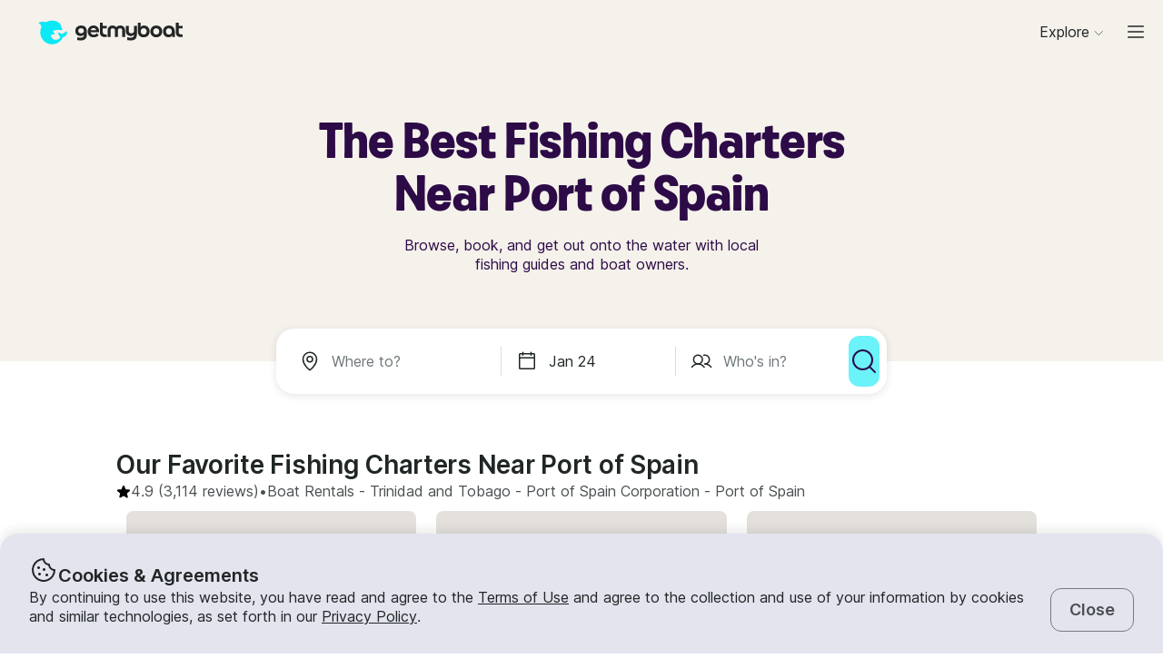

--- FILE ---
content_type: text/html; charset=utf-8
request_url: https://www.getmyboat.com/boat-rental/fishing-charters/Port-Of-Spain--Port-Of-Spain-Corporation--Trinidad-And-Tobago/
body_size: 50388
content:
<!DOCTYPE html><html lang="en" dir="ltr"><head><link rel="preconnect" href="https://assets.getmyboat.com"/><link rel="dns-prefetch" href="https://assets.getmyboat.com"/><link rel="preconnect" href="https://img.getmyboat.com"/><link rel="dns-prefetch" href="https://img.getmyboat.com"/><link rel="alternate" hrefLang="en" href="https://www.getmyboat.com/boat-rental/fishing-charters/Port-Of-Spain--Port-Of-Spain-Corporation--Trinidad-And-Tobago/"/><link rel="alternate" hrefLang="ja" href="https://www.getmyboat.com/ja/boat-rental/fishing-charters/Port-Of-Spain--Port-Of-Spain-Corporation--Trinidad-And-Tobago/"/><link rel="alternate" hrefLang="es" href="https://www.getmyboat.com/es/boat-rental/fishing-charters/Port-Of-Spain--Port-Of-Spain-Corporation--Trinidad-And-Tobago/"/><link rel="alternate" hrefLang="fr" href="https://www.getmyboat.com/fr/boat-rental/fishing-charters/Port-Of-Spain--Port-Of-Spain-Corporation--Trinidad-And-Tobago/"/><link rel="alternate" hrefLang="pt" href="https://www.getmyboat.com/pt/boat-rental/fishing-charters/Port-Of-Spain--Port-Of-Spain-Corporation--Trinidad-And-Tobago/"/><link rel="alternate" hrefLang="x-default" href="https://www.getmyboat.com/boat-rental/fishing-charters/Port-Of-Spain--Port-Of-Spain-Corporation--Trinidad-And-Tobago/"/><meta charSet="utf-8"/><meta name="viewport" content="initial-scale=1.0, width=device-width"/><meta name="msvalidate.01" content="FD387DB8BE9E3AC7D5083CE6D4021C20"/><meta http-equiv="content-language" content="en"/><meta name="msapplication-TileColor" content="#ffffff"/><meta name="msapplication-config" content="/favicons/browserconfig.xml"/><meta name="theme-color" content="#ffffff"/><meta name="google-site-verification" content="nv811terVIIzPPxnXEvsq9uF7AOSDyiXjoX4fp5swXY"/><link rel="apple-touch-icon" sizes="76x76" href="/favicons/apple-touch-icon.png"/><link rel="icon" href="/favicon.ico"/><link rel="icon" type="image/png" sizes="32x32" href="/favicons/favicon-32x32.png"/><link rel="icon" type="image/png" sizes="16x16" href="/favicons/favicon-16x16.png"/><link rel="mask-icon" href="/favicons/safari-pinned-tab.svg" color="#5bbad5"/><link rel="manifest" href="/favicons/site.webmanifest"/><link rel="icon" href="/favicons/favicon.ico"/><link rel="manifest" href="/static/manifest.json"/><link rel="canonical" href="https://www.getmyboat.com/boat-rental/fishing-charters/Port-Of-Spain--Port-Of-Spain-Corporation--Trinidad-And-Tobago/"/><title>Port of Spain Fishing Charters 2026 ⛵  | Getmyboat</title><meta name="description" content="Find and book fishing charters in Port of Spain, Port of Spain Corporation for the 2026 fishing season. Search fishing charters that include captain, bait and tackle, and fishing license.  "/><meta property="og:site_name" content="Getmyboat.com"/><meta property="og:type" content="website"/><meta property="og:url" content="https://www.getmyboat.com/boat-rental/fishing-charters/Port-Of-Spain--Port-Of-Spain-Corporation--Trinidad-And-Tobago/"/><meta property="og:title" content="Port of Spain Fishing Charters 2026 ⛵ "/><meta property="og:image" content="https://www.getmyboat.com/static-images/open-graph-2024.png"/><meta property="og:description" content="Find and book fishing charters in Port of Spain, Port of Spain Corporation for the 2026 fishing season. Search fishing charters that include captain, bait and tackle, and fishing license.  "/><script type="application/ld+json">{"@context":"https://schema.org","@type":"Product","name":"Boat Rentals","aggregateRating":{"@type":"AggregateRating","ratingValue":4.9,"reviewCount":500000,"bestRating":5,"worstRating":1},"review":[{"@type":"Review","reviewRating":{"@type":"Rating","ratingValue":5},"author":{"@type":"Person","name":"Olamide"},"reviewBody":"Book this boat!!! Enjoy the 5 star experience. We really enjoyed every moment. Alexandro and Leanda(I hope I spell her name correctly) are amazing. They took us to different parts of the island and we were even able to snorkel for the first time. Thank you so much, Alexandro! You guys are the best"},{"@type":"Review","reviewRating":{"@type":"Rating","ratingValue":5},"author":{"@type":"Person","name":"Arlina"},"reviewBody":"Absolutely an incredible experience!!!! I was with my cousin (2 ladies) and we had such a safe and wonderful time. We were treated like two queens, we were lucky to have Alexandros daughter with us who really was such a pleasure to have \n\nThankful for these two!!!! Will definitely book next time I’m in Aruba"},{"@type":"Review","reviewRating":{"@type":"Rating","ratingValue":5},"author":{"@type":"Person","name":"Paul"},"reviewBody":"Vic and Carlos were fantastic! Everything went smoothly. They provided everything we needed, including snorkeling gear, drinks, and snacks. We even spotted sea turtles!"},{"@type":"Review","reviewRating":{"@type":"Rating","ratingValue":5},"author":{"@type":"Person","name":"Esther"},"reviewBody":"This was the BEST yacht experience I’ve ever had! If I could give them 10 stars, I absolutely would. They provided my group with everything we needed and were incredibly friendly the entire time. If you’re reading this review, look no further—book with them! You won’t regret it. Thank me later!"},{"@type":"Review","reviewRating":{"@type":"Rating","ratingValue":5},"author":{"@type":"Person","name":"Michael"},"reviewBody":"Perfect day on the water. Jose did a wonderful job finding the calm beaches. Can’t say enough good things."},{"@type":"Review","reviewRating":{"@type":"Rating","ratingValue":5},"author":{"@type":"Person","name":"Yvanko"},"reviewBody":"Great Experianced Capitaine who goes the extra way. he’s lucky with the Fish😁"}]}</script><script type="application/ld+json">{"@context":"https://schema.org","@type":"BreadcrumbList","itemListElement":[{"@type":"ListItem","name":"Boat Rentals","position":1,"item":"https://www.getmyboat.com/boat-rental/"},{"@type":"ListItem","name":"Trinidad and Tobago","position":2,"item":"https://www.getmyboat.com/boat-rental/Trinidad-And-Tobago/"},{"@type":"ListItem","name":"Port of Spain Corporation","position":3,"item":"https://www.getmyboat.com/boat-rental/Port-Of-Spain-Corporation--Trinidad-And-Tobago/"},{"@type":"ListItem","name":"Port of Spain","position":4,"item":"https://www.getmyboat.com/boat-rental/Port-Of-Spain--Port-Of-Spain-Corporation--Trinidad-And-Tobago/"}]}</script><meta name="next-head-count" content="37"/><link rel="preload" href="https://assets.getmyboat.com/font/inter/v13/UcC73FwrK3iLTeHuS_fvQtMwCp50KnMa1ZL7W0Q5nw.woff2" as="font" type="font/woff2" crossorigin="anonymous"/><link rel="preload" href="https://assets.getmyboat.com/font/inter/v13/UcC73FwrK3iLTeHuS_fvQtMwCp50KnMq15j8eUYDufrQOqx5yT-ZImwVe1drm7Ms-wXjzeSVUquFmneI46O5lmp6UknE.woff2" as="font" type="font/woff2" crossorigin="anonymous"/><link rel="preload" href="https://assets.getmyboat.com/font/komplekt/v1/Komplekt060-Bold.woff2" as="font" type="font/woff2" crossorigin="anonymous"/><style>
@font-face{font-family:'Inter';font-style:normal;font-weight:200;font-display:swap;src:url(https://assets.getmyboat.com/font/inter/v13/UcC73FwrK3iLTeHuS_fvQtMwCp50KnMa1ZL7W0Q5nw.woff2) format('woff2');unicode-range:U+0000-00FF,U+0131,U+0152-0153,U+02BB-02BC,U+02C6,U+02DA,U+02DC,U+0304,U+0308,U+0329,U+2000-206F,U+2074,U+20AC,U+2122,U+2191,U+2193,U+2212,U+2215,U+FEFF,U+FFFD;}
@font-face{font-family:'Inter';font-style:normal;font-weight:400;font-display:swap;src:url(https://assets.getmyboat.com/font/inter/v13/UcC73FwrK3iLTeHuS_fvQtMwCp50KnMa1ZL7W0Q5nw.woff2) format('woff2');unicode-range:U+0000-00FF,U+0131,U+0152-0153,U+02BB-02BC,U+02C6,U+02DA,U+02DC,U+0304,U+0308,U+0329,U+2000-206F,U+2074,U+20AC,U+2122,U+2191,U+2193,U+2212,U+2215,U+FEFF,U+FFFD;}
@font-face{font-family:'Inter';font-style:normal;font-weight:600;font-display:swap;src:url(https://assets.getmyboat.com/font/inter/v13/UcC73FwrK3iLTeHuS_fvQtMwCp50KnMa1ZL7W0Q5nw.woff2) format('woff2');unicode-range:U+0000-00FF,U+0131,U+0152-0153,U+02BB-02BC,U+02C6,U+02DA,U+02DC,U+0304,U+0308,U+0329,U+2000-206F,U+2074,U+20AC,U+2122,U+2191,U+2193,U+2212,U+2215,U+FEFF,U+FFFD;}
@font-face{font-family:'Inter';font-style:normal;font-weight:900;font-display:swap;src:url(https://assets.getmyboat.com/font/inter/v13/UcC73FwrK3iLTeHuS_fvQtMwCp50KnMa1ZL7W0Q5nw.woff2) format('woff2');unicode-range:U+0000-00FF,U+0131,U+0152-0153,U+02BB-02BC,U+02C6,U+02DA,U+02DC,U+0304,U+0308,U+0329,U+2000-206F,U+2074,U+20AC,U+2122,U+2191,U+2193,U+2212,U+2215,U+FEFF,U+FFFD;}
@font-face{font-family:'Inter';font-style:normal;font-weight:200;font-display:swap;src:url(https://assets.getmyboat.com/font/inter/v13/UcC73FwrK3iLTeHuS_fvQtMwCp50KnMq15j8eUYDufrQOqx5yT-ZImwVe1drm7Ms-wXjzeSVUquFmneI46O5lmp6UknE.woff2) format('woff2');unicode-range:U+62F,U+2E,U+625,U+20A1,U+20AA,U+20B9,U+20A9,U+20B1,U+142,U+20BD,U+E3F,U+20BA,U+20AB;}
@font-face{font-family:'Inter';font-style:normal;font-weight:400;font-display:swap;src:url(https://assets.getmyboat.com/font/inter/v13/UcC73FwrK3iLTeHuS_fvQtMwCp50KnMq15j8eUYDufrQOqx5yT-ZImwVe1drm7Ms-wXjzeSVUquFmneI46O5lmp6UknE.woff2) format('woff2');unicode-range:U+62F,U+2E,U+625,U+20A1,U+20AA,U+20B9,U+20A9,U+20B1,U+142,U+20BD,U+E3F,U+20BA,U+20AB;}
@font-face{font-family:'Inter';font-style:normal;font-weight:600;font-display:swap;src:url(https://assets.getmyboat.com/font/inter/v13/UcC73FwrK3iLTeHuS_fvQtMwCp50KnMq15j8eUYDufrQOqx5yT-ZImwVe1drm7Ms-wXjzeSVUquFmneI46O5lmp6UknE.woff2) format('woff2');unicode-range:U+62F,U+2E,U+625,U+20A1,U+20AA,U+20B9,U+20A9,U+20B1,U+142,U+20BD,U+E3F,U+20BA,U+20AB;}
@font-face{font-family:'Inter';font-style:normal;font-weight:900;font-display:swap;src:url(https://assets.getmyboat.com/font/inter/v13/UcC73FwrK3iLTeHuS_fvQtMwCp50KnMq15j8eUYDufrQOqx5yT-ZImwVe1drm7Ms-wXjzeSVUquFmneI46O5lmp6UknE.woff2) format('woff2');unicode-range:U+62F,U+2E,U+625,U+20A1,U+20AA,U+20B9,U+20A9,U+20B1,U+142,U+20BD,U+E3F,U+20BA,U+20AB;}
@font-face{font-family:'Komplekt';font-style:normal;font-weight:700;font-display:swap;src:url(https://assets.getmyboat.com/font/komplekt/v1/Komplekt060-Bold.woff2) format('woff2');}
@font-face{font-family:'Inter Fallback';ascent-override:94%;descent-override:22%;line-gap-override:3%;size-adjust:102%;src:local('Arial');}
@font-face{font-family:'Komplekt Fallback';ascent-override:81%;descent-override:25%;line-gap-override:8%;size-adjust:92%;src:local('Arial');}</style><link rel="preload" href="https://assets.getmyboat.com/_next/static/css/3f2e04a9f5c4c7c9.css" as="style"/><link rel="stylesheet" href="https://assets.getmyboat.com/_next/static/css/3f2e04a9f5c4c7c9.css" data-n-g=""/><link rel="preload" href="https://assets.getmyboat.com/_next/static/css/be733e64862d0dbb.css" as="style"/><link rel="stylesheet" href="https://assets.getmyboat.com/_next/static/css/be733e64862d0dbb.css" data-n-p=""/><link rel="preload" href="https://assets.getmyboat.com/_next/static/css/70e6782d16d7c209.css" as="style"/><link rel="stylesheet" href="https://assets.getmyboat.com/_next/static/css/70e6782d16d7c209.css" data-n-p=""/><link rel="preload" href="https://assets.getmyboat.com/_next/static/css/1932bee855687de2.css" as="style"/><link rel="stylesheet" href="https://assets.getmyboat.com/_next/static/css/1932bee855687de2.css" data-n-p=""/><link rel="preload" href="https://assets.getmyboat.com/_next/static/css/a9e9a9f334fbfcea.css" as="style"/><link rel="stylesheet" href="https://assets.getmyboat.com/_next/static/css/a9e9a9f334fbfcea.css" data-n-p=""/><link rel="preload" href="https://assets.getmyboat.com/_next/static/css/2b2c9c1d357e924a.css" as="style"/><link rel="stylesheet" href="https://assets.getmyboat.com/_next/static/css/2b2c9c1d357e924a.css" data-n-p=""/><link rel="preload" href="https://assets.getmyboat.com/_next/static/css/229ccfe3a69fe746.css" as="style"/><link rel="stylesheet" href="https://assets.getmyboat.com/_next/static/css/229ccfe3a69fe746.css"/><link rel="preload" href="https://assets.getmyboat.com/_next/static/css/e3fdd3ff64dd1fb5.css" as="style"/><link rel="stylesheet" href="https://assets.getmyboat.com/_next/static/css/e3fdd3ff64dd1fb5.css"/><link rel="preload" href="https://assets.getmyboat.com/_next/static/css/d2e1c125c3c73d3a.css" as="style"/><link rel="stylesheet" href="https://assets.getmyboat.com/_next/static/css/d2e1c125c3c73d3a.css"/><link rel="preload" href="https://assets.getmyboat.com/_next/static/css/6f8e4047e5a99a81.css" as="style"/><link rel="stylesheet" href="https://assets.getmyboat.com/_next/static/css/6f8e4047e5a99a81.css"/><link rel="preload" href="https://assets.getmyboat.com/_next/static/css/8c165f251e43bac3.css" as="style"/><link rel="stylesheet" href="https://assets.getmyboat.com/_next/static/css/8c165f251e43bac3.css"/><link rel="preload" href="https://assets.getmyboat.com/_next/static/css/e2e413d96ea48075.css" as="style"/><link rel="stylesheet" href="https://assets.getmyboat.com/_next/static/css/e2e413d96ea48075.css"/><link rel="preload" href="https://assets.getmyboat.com/_next/static/css/1dbb2d16c33404d6.css" as="style"/><link rel="stylesheet" href="https://assets.getmyboat.com/_next/static/css/1dbb2d16c33404d6.css"/><noscript data-n-css=""></noscript><script defer="" nomodule="" src="https://assets.getmyboat.com/_next/static/chunks/polyfills-42372ed130431b0a.js"></script><script defer="" src="https://assets.getmyboat.com/_next/static/chunks/7434-f166ee29a7927edf.js"></script><script defer="" src="https://assets.getmyboat.com/_next/static/chunks/5675-aeef64527e77756f.js"></script><script defer="" src="https://assets.getmyboat.com/_next/static/chunks/7484-e1d5ec7f9012897c.js"></script><script defer="" src="https://assets.getmyboat.com/_next/static/chunks/3945.8e3e1000986d444c.js"></script><script defer="" src="https://assets.getmyboat.com/_next/static/chunks/1572.25641080a1bb85af.js"></script><script defer="" src="https://assets.getmyboat.com/_next/static/chunks/741.4e58318fc20270ca.js"></script><script src="https://assets.getmyboat.com/_next/static/chunks/webpack-59ad871934129213.js" defer=""></script><script src="https://assets.getmyboat.com/_next/static/chunks/framework-c6ee5607585ef091.js" defer=""></script><script src="https://assets.getmyboat.com/_next/static/chunks/main-b4f6316fc955108b.js" defer=""></script><script src="https://assets.getmyboat.com/_next/static/chunks/pages/_app-9fb3a5534f11a27c.js" defer=""></script><script src="https://assets.getmyboat.com/_next/static/chunks/2406-6ae3f2722f30dd0f.js" defer=""></script><script src="https://assets.getmyboat.com/_next/static/chunks/3253-eb5c4ec3260c6e91.js" defer=""></script><script src="https://assets.getmyboat.com/_next/static/chunks/7696-d330f21629e7c1b0.js" defer=""></script><script src="https://assets.getmyboat.com/_next/static/chunks/80-632d6fc5fd99ad4a.js" defer=""></script><script src="https://assets.getmyboat.com/_next/static/chunks/4843-5ebb1f95ec1c7172.js" defer=""></script><script src="https://assets.getmyboat.com/_next/static/chunks/4916-7de996c7fd204e42.js" defer=""></script><script src="https://assets.getmyboat.com/_next/static/chunks/1614-d7fe73c63d49c5e9.js" defer=""></script><script src="https://assets.getmyboat.com/_next/static/chunks/8980-7f2a3dbca2891917.js" defer=""></script><script src="https://assets.getmyboat.com/_next/static/chunks/401-b3c2f38606b285a7.js" defer=""></script><script src="https://assets.getmyboat.com/_next/static/chunks/4175-d18674a9866eeddf.js" defer=""></script><script src="https://assets.getmyboat.com/_next/static/chunks/5793-1e1ceb6b254793c3.js" defer=""></script><script src="https://assets.getmyboat.com/_next/static/chunks/pages/boat-rental/%5B%5B...slug%5D%5D-9fa3caf5563deca4.js" defer=""></script><script src="https://assets.getmyboat.com/_next/static/XwmKSGkQ5qiJg-ht-qJ4s/_buildManifest.js" defer=""></script><script src="https://assets.getmyboat.com/_next/static/XwmKSGkQ5qiJg-ht-qJ4s/_ssgManifest.js" defer=""></script></head><body><div id="__next"><div class="Layout_root__eLQ6s Layout_root_withFixedHeader__FVPrZ Layout_root_withFixedHeaderMobile__Et9t0 Layout_root_overscroll-ivory__PrXYO"><div class="CookieContent_root___H3Ig"><div class="CookieContent_title__eV9Wy"><div class="CookieContent_icon__GVVIx"><svg width="32" height="32" viewBox="0 0 32 32"><use xlink:href="/_next/static/media/icons.2f3f20e4.svg#cookie" aria-hidden="true"></use></svg></div><h3 class="Typography_root__zuNrA Typography_root_heading-5__SIAEL Typography_root_semibold__FBX6y Typography_root_body-xl_bp-m__j_Fl9">Cookies &amp; Agreements</h3></div><div class="CookieContent_content__5qXyB"><div class="CookieContent_description__Lvk3k"><p class="Typography_root__zuNrA Typography_root_body-l__V3dEk Typography_root_regular__01DTl">By continuing to use this website, you have read and agree to the <a role="button" href="/legal/terms/">Terms of Use</a> and agree to the collection and use of your information by cookies and similar technologies, as set forth in our <a role="button" href="/legal/privacy-policy/">Privacy Policy</a>.</p></div><button type="button" tabindex="0" class="Button_root__7NqrO Button_root_tertiary__BB99k Button_root_medium__EoF7d Button_root_fitWidthFromBreakpointM__nyGd_"><span class="Button_label__NF4BG">Close</span></button></div></div><header class="Header_ivory__syRqN Header_root__7VPSm Header_root_fixed__JWNLN Header_root_scrollIsAtTop__JYwlB" id="header" data-cwv="header"><div class="Header_sectionWrapper__MzjWP"><a class="Header_logoWrapper__uauWy" href="/"><img src="/static-images/gmb-logo-color.svg" width="200" height="40" alt="Getmyboat Logo" fetchpriority="high" class="Logo_root__TVZBP"/></a></div><nav class="Navigation_root__sg3vj"><ul class="Navigation_menu__PAUQW"><li class="DestinationNavigation_root__cVO69"><div data-test="destination-nav" class="DestinationNavigation_dropdown__kiMlM"><button type="button" class="NavDropdown_button__2tBkk" aria-label="Browse"><span class="DestinationNavigation_heading__kl1ow">Explore</span><svg class="NavDropdown_chevron___RgmI NavDropdown_chevron_shouldPersistMediumAndUp__d23BF"><use xlink:href="/_next/static/media/nav-icons.167c7c97.svg#chevron"></use></svg></button></div></li><li class="Navigation_item__pc1lg Navigation_item_mainNav__58tan Navigation_item_anonymous__n21Oj"><a role="button" class="Navigation_link__QjhLE Navigation_link_mainNav__LKHnx Navigation_link_anonymous__kR2m5 Navigation_link_anonymous__kR2m5" title="" href="/admin/listings/"><span class="Navigation_children__TCkR8 children_mainNav children_anonymous">List Your Boat</span></a></li><li class="Navigation_item__pc1lg Navigation_item_mainNav__58tan Navigation_item_anonymous__n21Oj"><label for="language" class="LanguageSelector_trigger___UpCu"><svg class="LanguageSelector_icon__WERxo" width="20" height="20" viewBox="0 0 32 32"><use xlink:href="/_next/static/media/icons.2f3f20e4.svg#translate" aria-hidden="true"></use></svg><select id="language" class="LanguageSelector_select__60kl5"><option value="en" disabled="" selected="">EN</option><option value="es">ES</option><option value="fr">FR</option><option value="ja">JA</option><option value="pt">PT</option></select></label></li><li class="Navigation_item__pc1lg Navigation_item_mainNav__58tan Navigation_item_anonymous__n21Oj"><div class="CurrencySelectorInput_root__c01cJ root_size-3 CurrencySelectorInput_root_topNav__Mp_fS"><label for="currency" class="CurrencySelectorInput_trigger__u24QY trigger_size-3"><select aria-label="Currency selector" id="currency" class="CurrencySelectorInput_dropdown__a1BL_ CurrencySelectorInput_dropdown_size-3__vuak8 CurrencySelectorInput_dropdown_topNav__uQOYI"><optgroup label="——————"><option value="CAD" class="option">CA $</option><option value="EUR" class="option">EUR €</option><option value="USD" disabled="" class="option" selected="">US $</option></optgroup><optgroup label="——————"><option value="AED" class="option">AED د.إ</option><option value="ARS" class="option">AR $</option><option value="AUD" class="option">AU $</option><option value="BRL" class="option">BR $</option><option value="CAD" class="option">CA $</option><option value="CHF" class="option">CHF Fr</option><option value="CNY" class="option">CNY ¥</option><option value="CRC" class="option">CRC ₡</option><option value="DKK" class="option">DKK Kr</option><option value="EUR" class="option">EUR €</option><option value="GBP" class="option">GBP £</option><option value="HKD" class="option">HK $</option><option value="IDR" class="option">IDR Rp</option><option value="ILS" class="option">ILS ₪</option><option value="INR" class="option">INR ₹</option><option value="ISK" class="option">ISK kr</option><option value="JPY" class="option">JPY ¥</option><option value="KES" class="option">KES KSh</option><option value="KRW" class="option">KRW W</option><option value="MAD" class="option">MAD</option><option value="MXN" class="option">MX $</option><option value="MYR" class="option">MYR RM</option><option value="NOK" class="option">NOK kr</option><option value="NZD" class="option">NZ $</option><option value="PEN" class="option">PEN S/</option><option value="PHP" class="option">PHP ₱</option><option value="PLN" class="option">PLN zł</option><option value="RUB" class="option">RUB ₽</option><option value="SEK" class="option">SEK kr</option><option value="SGD" class="option">SG $</option><option value="THB" class="option">THB ฿</option><option value="TRY" class="option">TRY ₺</option><option value="TWD" class="option">TW $</option><option value="USD" disabled="" class="option" selected="">US $</option><option value="VND" class="option">VND ₫</option><option value="ZAR" class="option">ZAR R</option></optgroup></select></label></div></li><li class="Navigation_item__pc1lg Navigation_item_mainNav__58tan Navigation_item_anonymous__n21Oj Navigation_item_login__E0TgM"><a href="/s/auth/login/" class="Navigation_link__QjhLE Navigation_link_mainNav__LKHnx Navigation_link_anonymous__kR2m5">Sign In</a></li><li class="Navigation_item__pc1lg Navigation_item_mainNav__58tan Navigation_item_anonymous__n21Oj"><a href="/s/auth/register/" tabindex="0" class="Button_root__7NqrO Button_root_tertiary__BB99k Button_root_small__MFIeh"><span class="Button_label__NF4BG">Create Account</span></a></li><li class="Navigation_item__pc1lg Navigation_item_mainNav__58tan Navigation_item_anonymous__n21Oj Navigation_item_dropdown__OUE5F"><div class="screenSizeWrapper Navigation_screenSizeWrapper_mDown__UR4wv"><button type="button" class="NavModal_button__jlMz_" aria-label="Main menu"><div class="Navigation_hamburger__DOzeg"><svg width="24" height="24" viewBox="0 0 32 32"><use xlink:href="/_next/static/media/icons.2f3f20e4.svg#menu" aria-hidden="true"></use></svg></div></button></div><div class="screenSizeWrapper Navigation_screenSizeWrapper_m__1J82N"><div data-test="MainMenuDropDown" class="Navigation_link__QjhLE Navigation_link_mainNav__LKHnx Navigation_link_anonymous__kR2m5"><button type="button" class="NavDropdown_button__2tBkk" aria-label="Main menu"><div class="Navigation_hamburger__DOzeg"><svg width="24" height="24" viewBox="0 0 32 32"><use xlink:href="/_next/static/media/icons.2f3f20e4.svg#menu" aria-hidden="true"></use></svg></div></button></div></div></li></ul></nav></header><div class="PitchPageLayout_root__TXUsC PitchPageLayout_root_ivory__hRJnN PitchPageLayout_root_headerWithSearch__fx2zJ root_hasBackgroundColor"><section class="PitchPageLayout_inner__bXnQN"><div class="DlpHeader_header__PIasp"><div class="DlpHeader_title__eTIk9"><h1 class="Typography_root__zuNrA Typography_root_body-l__V3dEk Typography_root_semibold__FBX6y">The Best Fishing Charters Near Port of Spain</h1></div><div class="DlpHeader_subTitle__J2LWS"><h2 class="Typography_root__zuNrA Typography_root_body-l__V3dEk Typography_root_regular__01DTl">Browse, book, and get out onto the water with local fishing guides and boat owners.</h2></div></div></section><div class="DlpHeader_searchBar__HtO_E"><div class="SearchHeroLayout_root__kZp_P hero SearchHeroLayout_theme-white__ljrD4" data-cwv="search--hero"><div class="SearchHeroLayout_inputs__thaMu hero"><div class="SearchHeroLayout_location___mRT5"><label class="Inputs_label__d8u_E Inputs_heroVariant__YVnIV"><div class="Inputs_icon__bDTMg"><svg width="24" height="24" viewBox="0 0 32 32" data-test="whereIcon-icon"><use xlink:href="/_next/static/media/icons.2f3f20e4.svg#pin" aria-hidden="true"></use></svg></div><input aria-activedescendant="" aria-autocomplete="list" aria-controls="hero-menu" aria-expanded="false" aria-labelledby="hero-label" autoComplete="off" id="hero-input" role="combobox" autoCorrect="off" spellcheck="false" placeholder="Where to?" name="where-input" class="Inputs_input__QZHYr Inputs_heroVariant__YVnIV Inputs_showIcon__KiaIw" data-test="whereSearchInput" data-cwv="search--where" value=""/></label><div class="PopoverInputs_popovers__lxF8L heroVariant"><div class="PopoverInputs_location__d6biO heroVariant" style="max-width:auto"><div class="LocationAutocompleteList_root__C5BYs heroVariant LocationAutocompleteList_shadow__HjENr" style="--popover-height:undefinedpx"><div><ul id="hero-menu" role="listbox" aria-labelledby="hero-label" class="LocationAutocompleteList_placesResults__Q7nbh"></ul></div></div></div></div></div><div class="SearchHeroLayout_divider__jTi2o"></div><div class="SearchHeroLayout_dates__QGbEC hero"><label class="Inputs_label__d8u_E Inputs_heroVariant__YVnIV" tabindex="-1"><div class="Inputs_icon__bDTMg"><svg width="24" height="24" viewBox="0 0 32 32" data-test="when-icon"><use xlink:href="/_next/static/media/icons.2f3f20e4.svg#calendar" aria-hidden="true"></use></svg></div><input readonly="" class="Inputs_input__QZHYr Inputs_heroVariant__YVnIV Inputs_showIcon__KiaIw" placeholder="When?" name="when-input" enterKeyHint="next" data-test="whenSearchInput" data-cwv="search--when" value="Jan 24"/></label><div class="PopoverInputs_popovers__lxF8L heroVariant"><div class="PopoverInputs_dates__NeS8l"></div></div></div><div class="SearchHeroLayout_divider__jTi2o"></div><div class="SearchHeroLayout_guests__xrAG_ hero"><label class="Inputs_label__d8u_E Inputs_heroVariant__YVnIV" tabindex="-1"><div class="Inputs_icon__bDTMg"><svg width="24" height="24" viewBox="0 0 32 32" data-test="who-icon"><use xlink:href="/_next/static/media/icons.2f3f20e4.svg#people" aria-hidden="true"></use></svg></div><input readonly="" class="Inputs_input__QZHYr Inputs_heroVariant__YVnIV Inputs_showIcon__KiaIw" placeholder="Who&#x27;s in?" name="who-input" enterKeyHint="search" data-test="whoSearchInput" data-cwv="search--who" value=""/></label><div class="PopoverInputs_popovers__lxF8L heroVariant"><div class="PopoverInputs_guests__OSwqu"></div></div></div></div><div class="SearchHeroLayout_buttonMobile__FMLZQ"><button type="button" tabindex="0" class="Button_root__7NqrO Button_root_primary-blue__EA_CG Button_root_medium__EoF7d Button_root_iconOnly__T9t7s Button_root_fitWidth__oHKmf Button_root_rounded__am9Pt" data-test="searchButton-button" title="Search"><span class="Button_label__NF4BG"><svg width="24" height="24" viewBox="0 0 32 32"><use xlink:href="/_next/static/media/icons.2f3f20e4.svg#magnifying-glass" aria-hidden="true"></use></svg></span></button></div><div class="SearchHeroLayout_buttonDesktop__dF6KX"><button type="button" tabindex="0" class="Button_root__7NqrO Button_root_primary-blue__EA_CG Button_root_large___kD7T Button_root_iconOnly__T9t7s Button_root_fitWidth__oHKmf" data-test="searchButton-button" title="Search"><span class="Button_label__NF4BG"><svg width="32" height="32" viewBox="0 0 32 32"><use xlink:href="/_next/static/media/icons.2f3f20e4.svg#magnifying-glass" aria-hidden="true"></use></svg></span></button></div></div></div></div><div class="DlpRoot_wrapper__lXUWb"><div class="DlpRoot_stackedSection__J8lw_"><div class="DlpLayout_root__1LrK6"><section class="DlpLayout_inner__lT8nz"><div class="DlpListings_root___likz" data-gulper-section="Search"><div class="DlpListings_heading__MWeDz"><h3 class="Typography_root__zuNrA Typography_root_heading-3__cEUF1 Typography_root_semibold__FBX6y">Our Favorite Fishing Charters Near Port of Spain</h3><div class="DlpListings_pageStats__Iomyp"><div class="DlpPageStats_root__lHPRD"><div class="DlpPageStats_iconAndReviews__ZjsMT"><svg class="DlpPageStats_icon__2DVx9" width="16" height="16" viewBox="0 0 32 32"><use xlink:href="/_next/static/media/icons.2f3f20e4.svg#star-filled" aria-hidden="true"></use></svg><a href="#reviews"><p class="Typography_root__zuNrA Typography_root_body-l__V3dEk">4.9<!-- --> (3,114 reviews)</p></a><p class="Typography_root__zuNrA Typography_root_body-l__V3dEk"> • </p></div><ul class="DlpBreadcrumbs_root__14La5"><li class="DlpBreadcrumbs_breadcrumbItem__zXQcR"><a role="button" href="/boat-rental/"><p class="Typography_root__zuNrA Typography_root_body-l__V3dEk Typography_root_regular__01DTl">Boat Rentals</p></a><p class="Typography_root__zuNrA Typography_root_body-l__V3dEk Typography_root_regular__01DTl"> - </p></li><li class="DlpBreadcrumbs_breadcrumbItem__zXQcR"><a role="button" href="/boat-rental/Trinidad-And-Tobago/"><p class="Typography_root__zuNrA Typography_root_body-l__V3dEk Typography_root_regular__01DTl">Trinidad and Tobago</p></a><p class="Typography_root__zuNrA Typography_root_body-l__V3dEk Typography_root_regular__01DTl"> - </p></li><li class="DlpBreadcrumbs_breadcrumbItem__zXQcR"><a role="button" href="/boat-rental/Port-Of-Spain-Corporation--Trinidad-And-Tobago/"><p class="Typography_root__zuNrA Typography_root_body-l__V3dEk Typography_root_regular__01DTl">Port of Spain Corporation</p></a><p class="Typography_root__zuNrA Typography_root_body-l__V3dEk Typography_root_regular__01DTl"> - </p></li><li class="DlpBreadcrumbs_breadcrumbItem__zXQcR"><a role="button" href="/boat-rental/Port-Of-Spain--Port-Of-Spain-Corporation--Trinidad-And-Tobago/"><p class="Typography_root__zuNrA Typography_root_body-l__V3dEk Typography_root_regular__01DTl">Port of Spain</p></a></li></ul></div></div></div><div class="Carousel_container__X5bwo"><div class="Carousel_viewport__s30nF"><ul class="Carousel_list___UzPx"><li><div class="ListingCard_root__JPE5E" data-gulper-item="DYej78GK"><a role="button" data-test="ListingCard-link" aria-label="Events in Trinidad and Tobago" class="ListingCard_link__R0Cf4" href="/trips/DYej78GK/"></a><div class="ListingCard_contents__2FxQP"><div class="ListingCard_imageContainer__rrOb_"><div class="ListingCardImage_root__fRUvT"><a role="button" data-test="ListingCard-link" aria-label="Events in Trinidad and Tobago" class="ListingCardImage_link__83ZgE" href="/trips/DYej78GK/"><picture class="Img_root__HJqPs Img_root_withPlaceholder__vKkfa Img_root_withRoundedCornersLg__1X6_8 root_withIntrinsicSizing Img_root_fixed__uRQug" style="padding-bottom:64.81481481481481%"><source srcSet="https://img.getmyboat.com/images/62afa735d240d/-processed.png?q=50&amp;fit=crop&amp;w=426&amp;h=276&amp;dpr=1 1x, https://img.getmyboat.com/images/62afa735d240d/-processed.png?q=50&amp;fit=crop&amp;w=426&amp;h=276&amp;dpr=2 2x" media="only screen and (min-width: 1130px)" width="426" height="276"/><source srcSet="https://img.getmyboat.com/images/62afa735d240d/-processed.png?q=50&amp;fit=crop&amp;w=350&amp;h=227&amp;dpr=1 1x, https://img.getmyboat.com/images/62afa735d240d/-processed.png?q=50&amp;fit=crop&amp;w=350&amp;h=227&amp;dpr=2 2x" media="only screen and (min-width: 950px)" width="350" height="227"/><source srcSet="https://img.getmyboat.com/images/62afa735d240d/-processed.png?q=50&amp;fit=crop&amp;w=445&amp;h=288&amp;dpr=1 1x, https://img.getmyboat.com/images/62afa735d240d/-processed.png?q=50&amp;fit=crop&amp;w=445&amp;h=288&amp;dpr=2 2x" media="only screen and (min-width: 551px)" width="445" height="288"/><source srcSet="https://img.getmyboat.com/images/62afa735d240d/-processed.png?q=50&amp;fit=crop&amp;w=510&amp;h=330&amp;dpr=1 1x, https://img.getmyboat.com/images/62afa735d240d/-processed.png?q=50&amp;fit=crop&amp;w=510&amp;h=330&amp;dpr=2 2x" media="only screen and (min-width: 420px)" width="510" height="330"/><source srcSet="https://img.getmyboat.com/images/62afa735d240d/-processed.png?q=50&amp;fit=crop&amp;w=378&amp;h=245&amp;dpr=1 1x, https://img.getmyboat.com/images/62afa735d240d/-processed.png?q=50&amp;fit=crop&amp;w=378&amp;h=245&amp;dpr=2 2x" media="only screen and (min-width: 0px)" width="378" height="245"/><img src="https://img.getmyboat.com/images/62afa735d240d/-processed.png?q=50&amp;fit=crop&amp;w=378&amp;h=245" alt="46&#x27; Bertram in Port of Spain, Trinidad" loading="eager" width="378" height="245" class="Img_image__L2quw Img_image_withIntrinsicSizing__wMzOc Img_image_withRoundedCornersLg__SpFyh Img_image_fixed__c4gKg"/></picture></a></div></div><div class="ListingCardOverview_root__wG978"><div class="ListingCardOverview_overview__Ie2Oi"><span class="ListingCardOverview_heading__QzGHA">Events in Trinidad and Tobago</span> · <span class="ListingCardOverview_guests__o8_q_">15 guests</span></div><a href="/s/auth/register/" class="ListingFavoriteButton_root__QYBw3 ListingFavoriteButton_root_link__9wyn8" aria-label="favorite listing"><svg width="16" height="16" viewBox="0 0 32 32"><use xlink:href="/_next/static/media/icons.2f3f20e4.svg#heart" aria-hidden="true"></use></svg></a></div><h3 class="ListingCard_title__t_Zkh">46&#x27; Bertram in Port of Spain, Trinidad</h3><div class="ListingCard_details__6Njix"><span><div class="ListingBadge_root__42SNr root_rating"><div class="ListingBadge_icon__r0zoP icon_rating"><svg width="16" height="16" viewBox="0 0 32 32"><use xlink:href="/_next/static/media/icons.2f3f20e4.svg#star-filled" aria-hidden="true"></use></svg></div>5.0</div></span><span class="ListingCard_pricingDetails__UItav"><div class="ListingCard_pricing___cEu0"><span class="ListingCard_pricingFormatted__2Ohn0">$125</span><span class="ListingCard_pricingUnit__eoxpQ">/hour</span></div></span></div></div></div></li><li><div class="ListingCard_root__JPE5E" data-gulper-item="MNxMpz9a"><a role="button" data-test="ListingCard-link" aria-label="Events in Trinidad and Tobago" class="ListingCard_link__R0Cf4" href="/trips/MNxMpz9a/"></a><div class="ListingCard_contents__2FxQP"><div class="ListingCard_imageContainer__rrOb_"><div class="ListingCardImage_root__fRUvT"><a role="button" data-test="ListingCard-link" aria-label="Events in Trinidad and Tobago" class="ListingCardImage_link__83ZgE" href="/trips/MNxMpz9a/"><picture class="Img_root__HJqPs Img_root_withPlaceholder__vKkfa Img_root_withRoundedCornersLg__1X6_8 root_withIntrinsicSizing Img_root_fixed__uRQug" style="padding-bottom:64.81481481481481%"><source srcSet="https://img.getmyboat.com/images/5efcb0a485f90/boat-rentals-diego-martin-regional-corporation-diego-martin-regional-corporation-bertram-yacht-processed.jpg?q=50&amp;fit=crop&amp;w=426&amp;h=276&amp;dpr=1 1x, https://img.getmyboat.com/images/5efcb0a485f90/boat-rentals-diego-martin-regional-corporation-diego-martin-regional-corporation-bertram-yacht-processed.jpg?q=50&amp;fit=crop&amp;w=426&amp;h=276&amp;dpr=2 2x" media="only screen and (min-width: 1130px)" width="426" height="276"/><source srcSet="https://img.getmyboat.com/images/5efcb0a485f90/boat-rentals-diego-martin-regional-corporation-diego-martin-regional-corporation-bertram-yacht-processed.jpg?q=50&amp;fit=crop&amp;w=350&amp;h=227&amp;dpr=1 1x, https://img.getmyboat.com/images/5efcb0a485f90/boat-rentals-diego-martin-regional-corporation-diego-martin-regional-corporation-bertram-yacht-processed.jpg?q=50&amp;fit=crop&amp;w=350&amp;h=227&amp;dpr=2 2x" media="only screen and (min-width: 950px)" width="350" height="227"/><source srcSet="https://img.getmyboat.com/images/5efcb0a485f90/boat-rentals-diego-martin-regional-corporation-diego-martin-regional-corporation-bertram-yacht-processed.jpg?q=50&amp;fit=crop&amp;w=445&amp;h=288&amp;dpr=1 1x, https://img.getmyboat.com/images/5efcb0a485f90/boat-rentals-diego-martin-regional-corporation-diego-martin-regional-corporation-bertram-yacht-processed.jpg?q=50&amp;fit=crop&amp;w=445&amp;h=288&amp;dpr=2 2x" media="only screen and (min-width: 551px)" width="445" height="288"/><source srcSet="https://img.getmyboat.com/images/5efcb0a485f90/boat-rentals-diego-martin-regional-corporation-diego-martin-regional-corporation-bertram-yacht-processed.jpg?q=50&amp;fit=crop&amp;w=510&amp;h=330&amp;dpr=1 1x, https://img.getmyboat.com/images/5efcb0a485f90/boat-rentals-diego-martin-regional-corporation-diego-martin-regional-corporation-bertram-yacht-processed.jpg?q=50&amp;fit=crop&amp;w=510&amp;h=330&amp;dpr=2 2x" media="only screen and (min-width: 420px)" width="510" height="330"/><source srcSet="https://img.getmyboat.com/images/5efcb0a485f90/boat-rentals-diego-martin-regional-corporation-diego-martin-regional-corporation-bertram-yacht-processed.jpg?q=50&amp;fit=crop&amp;w=378&amp;h=245&amp;dpr=1 1x, https://img.getmyboat.com/images/5efcb0a485f90/boat-rentals-diego-martin-regional-corporation-diego-martin-regional-corporation-bertram-yacht-processed.jpg?q=50&amp;fit=crop&amp;w=378&amp;h=245&amp;dpr=2 2x" media="only screen and (min-width: 0px)" width="378" height="245"/><img src="https://img.getmyboat.com/images/5efcb0a485f90/boat-rentals-diego-martin-regional-corporation-diego-martin-regional-corporation-bertram-yacht-processed.jpg?q=50&amp;fit=crop&amp;w=378&amp;h=245" alt="Finesse Bertram Yacht Charters along the North West Coast" loading="lazy" width="378" height="245" class="Img_image__L2quw Img_image_withIntrinsicSizing__wMzOc Img_image_withRoundedCornersLg__SpFyh Img_image_fixed__c4gKg"/></picture></a></div></div><div class="ListingCardOverview_root__wG978"><div class="ListingCardOverview_overview__Ie2Oi"><span class="ListingCardOverview_heading__QzGHA">Events in Trinidad and Tobago</span> · <span class="ListingCardOverview_guests__o8_q_">15 guests</span></div><a href="/s/auth/register/" class="ListingFavoriteButton_root__QYBw3 ListingFavoriteButton_root_link__9wyn8" aria-label="favorite listing"><svg width="16" height="16" viewBox="0 0 32 32"><use xlink:href="/_next/static/media/icons.2f3f20e4.svg#heart" aria-hidden="true"></use></svg></a></div><h3 class="ListingCard_title__t_Zkh">Finesse Bertram Yacht Charters along the North West Coast</h3><div class="ListingCard_details__6Njix"><span><div class="ListingBadge_root__42SNr root_rating"><div class="ListingBadge_icon__r0zoP icon_rating"><svg width="16" height="16" viewBox="0 0 32 32"><use xlink:href="/_next/static/media/icons.2f3f20e4.svg#star-filled" aria-hidden="true"></use></svg></div>New</div></span><span class="ListingCard_pricingDetails__UItav"><div class="ListingCard_pricing___cEu0"><span class="ListingCard_pricingFormatted__2Ohn0">$110</span><span class="ListingCard_pricingUnit__eoxpQ">/hour</span></div><div class="ListingBadge_root__42SNr ListingBadge_root_instabook__8twep"><div class="ListingBadge_icon__r0zoP ListingBadge_icon_instabook__qFe9g"><svg width="16" height="16" viewBox="0 0 32 32"><use xlink:href="/_next/static/media/icons.2f3f20e4.svg#instabook-filled" aria-hidden="true"></use></svg></div>Instant Book</div></span></div></div></div></li><li><div class="ListingCard_root__JPE5E" data-gulper-item="EalPLJba"><a role="button" data-test="ListingCard-link" aria-label="Powerboats in Trinidad and Tobago" class="ListingCard_link__R0Cf4" href="/trips/EalPLJba/"></a><div class="ListingCard_contents__2FxQP"><div class="ListingCard_imageContainer__rrOb_"><div class="ListingCardImage_root__fRUvT"><a role="button" data-test="ListingCard-link" aria-label="Powerboats in Trinidad and Tobago" class="ListingCardImage_link__83ZgE" href="/trips/EalPLJba/"><picture class="Img_root__HJqPs Img_root_withPlaceholder__vKkfa Img_root_withRoundedCornersLg__1X6_8 root_withIntrinsicSizing Img_root_fixed__uRQug" style="padding-bottom:64.81481481481481%"><source srcSet="https://img.getmyboat.com/images/5ff4b05099736/boat-rentals-diego-martin-regional-corporation-diego-martin-regional-corporation-processed.jpeg?q=50&amp;fit=crop&amp;w=426&amp;h=276&amp;dpr=1 1x, https://img.getmyboat.com/images/5ff4b05099736/boat-rentals-diego-martin-regional-corporation-diego-martin-regional-corporation-processed.jpeg?q=50&amp;fit=crop&amp;w=426&amp;h=276&amp;dpr=2 2x" media="only screen and (min-width: 1130px)" width="426" height="276"/><source srcSet="https://img.getmyboat.com/images/5ff4b05099736/boat-rentals-diego-martin-regional-corporation-diego-martin-regional-corporation-processed.jpeg?q=50&amp;fit=crop&amp;w=350&amp;h=227&amp;dpr=1 1x, https://img.getmyboat.com/images/5ff4b05099736/boat-rentals-diego-martin-regional-corporation-diego-martin-regional-corporation-processed.jpeg?q=50&amp;fit=crop&amp;w=350&amp;h=227&amp;dpr=2 2x" media="only screen and (min-width: 950px)" width="350" height="227"/><source srcSet="https://img.getmyboat.com/images/5ff4b05099736/boat-rentals-diego-martin-regional-corporation-diego-martin-regional-corporation-processed.jpeg?q=50&amp;fit=crop&amp;w=445&amp;h=288&amp;dpr=1 1x, https://img.getmyboat.com/images/5ff4b05099736/boat-rentals-diego-martin-regional-corporation-diego-martin-regional-corporation-processed.jpeg?q=50&amp;fit=crop&amp;w=445&amp;h=288&amp;dpr=2 2x" media="only screen and (min-width: 551px)" width="445" height="288"/><source srcSet="https://img.getmyboat.com/images/5ff4b05099736/boat-rentals-diego-martin-regional-corporation-diego-martin-regional-corporation-processed.jpeg?q=50&amp;fit=crop&amp;w=510&amp;h=330&amp;dpr=1 1x, https://img.getmyboat.com/images/5ff4b05099736/boat-rentals-diego-martin-regional-corporation-diego-martin-regional-corporation-processed.jpeg?q=50&amp;fit=crop&amp;w=510&amp;h=330&amp;dpr=2 2x" media="only screen and (min-width: 420px)" width="510" height="330"/><source srcSet="https://img.getmyboat.com/images/5ff4b05099736/boat-rentals-diego-martin-regional-corporation-diego-martin-regional-corporation-processed.jpeg?q=50&amp;fit=crop&amp;w=378&amp;h=245&amp;dpr=1 1x, https://img.getmyboat.com/images/5ff4b05099736/boat-rentals-diego-martin-regional-corporation-diego-martin-regional-corporation-processed.jpeg?q=50&amp;fit=crop&amp;w=378&amp;h=245&amp;dpr=2 2x" media="only screen and (min-width: 0px)" width="378" height="245"/><img src="https://img.getmyboat.com/images/5ff4b05099736/boat-rentals-diego-martin-regional-corporation-diego-martin-regional-corporation-processed.jpeg?q=50&amp;fit=crop&amp;w=378&amp;h=245" alt="Bowen 20&#x27; for Charter along the North West Coast" loading="lazy" width="378" height="245" class="Img_image__L2quw Img_image_withIntrinsicSizing__wMzOc Img_image_withRoundedCornersLg__SpFyh Img_image_fixed__c4gKg"/></picture></a></div></div><div class="ListingCardOverview_root__wG978"><div class="ListingCardOverview_overview__Ie2Oi"><span class="ListingCardOverview_heading__QzGHA">Powerboats in Trinidad and Tobago</span> · <span class="ListingCardOverview_guests__o8_q_">6 guests</span></div><a href="/s/auth/register/" class="ListingFavoriteButton_root__QYBw3 ListingFavoriteButton_root_link__9wyn8" aria-label="favorite listing"><svg width="16" height="16" viewBox="0 0 32 32"><use xlink:href="/_next/static/media/icons.2f3f20e4.svg#heart" aria-hidden="true"></use></svg></a></div><h3 class="ListingCard_title__t_Zkh">Bowen 20&#x27; for Charter along the North West Coast</h3><div class="ListingCard_details__6Njix"><span><div class="ListingBadge_root__42SNr root_rating"><div class="ListingBadge_icon__r0zoP icon_rating"><svg width="16" height="16" viewBox="0 0 32 32"><use xlink:href="/_next/static/media/icons.2f3f20e4.svg#star-filled" aria-hidden="true"></use></svg></div>New</div></span><span class="ListingCard_pricingDetails__UItav"><div class="ListingCard_pricing___cEu0"><span class="ListingCard_pricingFormatted__2Ohn0">$65</span><span class="ListingCard_pricingUnit__eoxpQ">/hour</span></div></span></div></div></div></li><li><div class="ListingCard_root__JPE5E" data-gulper-item="zKvbGMKE"><a role="button" data-test="ListingCard-link" aria-label="Tours in Trinidad and Tobago" class="ListingCard_link__R0Cf4" href="/trips/zKvbGMKE/"></a><div class="ListingCard_contents__2FxQP"><div class="ListingCard_imageContainer__rrOb_"><div class="ListingCardImage_root__fRUvT"><a role="button" data-test="ListingCard-link" aria-label="Tours in Trinidad and Tobago" class="ListingCardImage_link__83ZgE" href="/trips/zKvbGMKE/"><picture class="Img_root__HJqPs Img_root_withPlaceholder__vKkfa Img_root_withRoundedCornersLg__1X6_8 root_withIntrinsicSizing Img_root_fixed__uRQug" style="padding-bottom:64.81481481481481%"><source srcSet="https://img.getmyboat.com/images/59ba00d856146/boat-rentals-buccoo-western-tobago-processed.jpg?q=50&amp;fit=crop&amp;w=426&amp;h=276&amp;dpr=1 1x, https://img.getmyboat.com/images/59ba00d856146/boat-rentals-buccoo-western-tobago-processed.jpg?q=50&amp;fit=crop&amp;w=426&amp;h=276&amp;dpr=2 2x" media="only screen and (min-width: 1130px)" width="426" height="276"/><source srcSet="https://img.getmyboat.com/images/59ba00d856146/boat-rentals-buccoo-western-tobago-processed.jpg?q=50&amp;fit=crop&amp;w=350&amp;h=227&amp;dpr=1 1x, https://img.getmyboat.com/images/59ba00d856146/boat-rentals-buccoo-western-tobago-processed.jpg?q=50&amp;fit=crop&amp;w=350&amp;h=227&amp;dpr=2 2x" media="only screen and (min-width: 950px)" width="350" height="227"/><source srcSet="https://img.getmyboat.com/images/59ba00d856146/boat-rentals-buccoo-western-tobago-processed.jpg?q=50&amp;fit=crop&amp;w=445&amp;h=288&amp;dpr=1 1x, https://img.getmyboat.com/images/59ba00d856146/boat-rentals-buccoo-western-tobago-processed.jpg?q=50&amp;fit=crop&amp;w=445&amp;h=288&amp;dpr=2 2x" media="only screen and (min-width: 551px)" width="445" height="288"/><source srcSet="https://img.getmyboat.com/images/59ba00d856146/boat-rentals-buccoo-western-tobago-processed.jpg?q=50&amp;fit=crop&amp;w=510&amp;h=330&amp;dpr=1 1x, https://img.getmyboat.com/images/59ba00d856146/boat-rentals-buccoo-western-tobago-processed.jpg?q=50&amp;fit=crop&amp;w=510&amp;h=330&amp;dpr=2 2x" media="only screen and (min-width: 420px)" width="510" height="330"/><source srcSet="https://img.getmyboat.com/images/59ba00d856146/boat-rentals-buccoo-western-tobago-processed.jpg?q=50&amp;fit=crop&amp;w=378&amp;h=245&amp;dpr=1 1x, https://img.getmyboat.com/images/59ba00d856146/boat-rentals-buccoo-western-tobago-processed.jpg?q=50&amp;fit=crop&amp;w=378&amp;h=245&amp;dpr=2 2x" media="only screen and (min-width: 0px)" width="378" height="245"/><img src="https://img.getmyboat.com/images/59ba00d856146/boat-rentals-buccoo-western-tobago-processed.jpg?q=50&amp;fit=crop&amp;w=378&amp;h=245" alt="Wildlife Tours in Buccoo, Tobago" loading="lazy" width="378" height="245" class="Img_image__L2quw Img_image_withIntrinsicSizing__wMzOc Img_image_withRoundedCornersLg__SpFyh Img_image_fixed__c4gKg"/></picture></a></div></div><div class="ListingCardOverview_root__wG978"><div class="ListingCardOverview_overview__Ie2Oi"><span class="ListingCardOverview_heading__QzGHA">Tours in Trinidad and Tobago</span> · <span class="ListingCardOverview_guests__o8_q_">10 guests</span></div><a href="/s/auth/register/" class="ListingFavoriteButton_root__QYBw3 ListingFavoriteButton_root_link__9wyn8" aria-label="favorite listing"><svg width="16" height="16" viewBox="0 0 32 32"><use xlink:href="/_next/static/media/icons.2f3f20e4.svg#heart" aria-hidden="true"></use></svg></a></div><h3 class="ListingCard_title__t_Zkh">Wildlife Tours in Buccoo, Tobago</h3><div class="ListingCard_details__6Njix"><span><div class="ListingBadge_root__42SNr root_rating"><div class="ListingBadge_icon__r0zoP icon_rating"><svg width="16" height="16" viewBox="0 0 32 32"><use xlink:href="/_next/static/media/icons.2f3f20e4.svg#star-filled" aria-hidden="true"></use></svg></div>New</div></span><span class="ListingCard_pricingDetails__UItav"><div class="ListingCard_pricing___cEu0"><span class="ListingCard_pricingFormatted__2Ohn0">$255</span><span class="ListingCard_pricingUnit__eoxpQ">/hour</span></div></span></div></div></div></li><li><div class="ListingCard_root__JPE5E" data-gulper-item="ZK8JLzaO"><a role="button" data-test="ListingCard-link" aria-label="Tours in Trinidad and Tobago" class="ListingCard_link__R0Cf4" href="/trips/ZK8JLzaO/"></a><div class="ListingCard_contents__2FxQP"><div class="ListingCard_imageContainer__rrOb_"><div class="ListingCardImage_root__fRUvT"><a role="button" data-test="ListingCard-link" aria-label="Tours in Trinidad and Tobago" class="ListingCardImage_link__83ZgE" href="/trips/ZK8JLzaO/"><picture class="Img_root__HJqPs Img_root_withPlaceholder__vKkfa Img_root_withRoundedCornersLg__1X6_8 root_withIntrinsicSizing Img_root_fixed__uRQug" style="padding-bottom:64.81481481481481%"><source srcSet="https://img.getmyboat.com/images/5605e51685b1f/boat-rentals-buccoo-western-tobago-processed.jpg?q=50&amp;fit=crop&amp;w=426&amp;h=276&amp;dpr=1 1x, https://img.getmyboat.com/images/5605e51685b1f/boat-rentals-buccoo-western-tobago-processed.jpg?q=50&amp;fit=crop&amp;w=426&amp;h=276&amp;dpr=2 2x" media="only screen and (min-width: 1130px)" width="426" height="276"/><source srcSet="https://img.getmyboat.com/images/5605e51685b1f/boat-rentals-buccoo-western-tobago-processed.jpg?q=50&amp;fit=crop&amp;w=350&amp;h=227&amp;dpr=1 1x, https://img.getmyboat.com/images/5605e51685b1f/boat-rentals-buccoo-western-tobago-processed.jpg?q=50&amp;fit=crop&amp;w=350&amp;h=227&amp;dpr=2 2x" media="only screen and (min-width: 950px)" width="350" height="227"/><source srcSet="https://img.getmyboat.com/images/5605e51685b1f/boat-rentals-buccoo-western-tobago-processed.jpg?q=50&amp;fit=crop&amp;w=445&amp;h=288&amp;dpr=1 1x, https://img.getmyboat.com/images/5605e51685b1f/boat-rentals-buccoo-western-tobago-processed.jpg?q=50&amp;fit=crop&amp;w=445&amp;h=288&amp;dpr=2 2x" media="only screen and (min-width: 551px)" width="445" height="288"/><source srcSet="https://img.getmyboat.com/images/5605e51685b1f/boat-rentals-buccoo-western-tobago-processed.jpg?q=50&amp;fit=crop&amp;w=510&amp;h=330&amp;dpr=1 1x, https://img.getmyboat.com/images/5605e51685b1f/boat-rentals-buccoo-western-tobago-processed.jpg?q=50&amp;fit=crop&amp;w=510&amp;h=330&amp;dpr=2 2x" media="only screen and (min-width: 420px)" width="510" height="330"/><source srcSet="https://img.getmyboat.com/images/5605e51685b1f/boat-rentals-buccoo-western-tobago-processed.jpg?q=50&amp;fit=crop&amp;w=378&amp;h=245&amp;dpr=1 1x, https://img.getmyboat.com/images/5605e51685b1f/boat-rentals-buccoo-western-tobago-processed.jpg?q=50&amp;fit=crop&amp;w=378&amp;h=245&amp;dpr=2 2x" media="only screen and (min-width: 0px)" width="378" height="245"/><img src="https://img.getmyboat.com/images/5605e51685b1f/boat-rentals-buccoo-western-tobago-processed.jpg?q=50&amp;fit=crop&amp;w=378&amp;h=245" alt="Exciting Snorkeling and Fishing Trip in Buccoo, Trinidad and Tobago for 8 person!" loading="lazy" width="378" height="245" class="Img_image__L2quw Img_image_withIntrinsicSizing__wMzOc Img_image_withRoundedCornersLg__SpFyh Img_image_fixed__c4gKg"/></picture></a></div></div><div class="ListingCardOverview_root__wG978"><div class="ListingCardOverview_overview__Ie2Oi"><span class="ListingCardOverview_heading__QzGHA">Tours in Trinidad and Tobago</span> · <span class="ListingCardOverview_guests__o8_q_">8 guests</span></div><a href="/s/auth/register/" class="ListingFavoriteButton_root__QYBw3 ListingFavoriteButton_root_link__9wyn8" aria-label="favorite listing"><svg width="16" height="16" viewBox="0 0 32 32"><use xlink:href="/_next/static/media/icons.2f3f20e4.svg#heart" aria-hidden="true"></use></svg></a></div><h3 class="ListingCard_title__t_Zkh">Exciting Snorkeling and Fishing Trip in Buccoo, Trinidad and Tobago for 8 person!</h3><div class="ListingCard_details__6Njix"><span><div class="ListingBadge_root__42SNr root_rating"><div class="ListingBadge_icon__r0zoP icon_rating"><svg width="16" height="16" viewBox="0 0 32 32"><use xlink:href="/_next/static/media/icons.2f3f20e4.svg#star-filled" aria-hidden="true"></use></svg></div>New</div></span><span class="ListingCard_pricingDetails__UItav"><div class="ListingCard_pricing___cEu0"><span class="ListingCard_pricingFormatted__2Ohn0">$600</span><span class="ListingCard_pricingUnit__eoxpQ">/hour</span></div></span></div></div></div></li><li><div class="ListingCard_root__JPE5E" data-gulper-item="RKd9A8NZ"><a role="button" data-test="ListingCard-link" aria-label="Fishing in Trinidad and Tobago" class="ListingCard_link__R0Cf4" href="/trips/RKd9A8NZ/"></a><div class="ListingCard_contents__2FxQP"><div class="ListingCard_imageContainer__rrOb_"><div class="ListingCardImage_root__fRUvT"><a role="button" data-test="ListingCard-link" aria-label="Fishing in Trinidad and Tobago" class="ListingCardImage_link__83ZgE" href="/trips/RKd9A8NZ/"><picture class="Img_root__HJqPs Img_root_withPlaceholder__vKkfa Img_root_withRoundedCornersLg__1X6_8 root_withIntrinsicSizing Img_root_fixed__uRQug" style="padding-bottom:64.81481481481481%"><source srcSet="https://img.getmyboat.com/images/59a383c47b7ff/boat-rentals-western-tobago-western-tobago-processed.jpg?q=50&amp;fit=crop&amp;w=426&amp;h=276&amp;dpr=1 1x, https://img.getmyboat.com/images/59a383c47b7ff/boat-rentals-western-tobago-western-tobago-processed.jpg?q=50&amp;fit=crop&amp;w=426&amp;h=276&amp;dpr=2 2x" media="only screen and (min-width: 1130px)" width="426" height="276"/><source srcSet="https://img.getmyboat.com/images/59a383c47b7ff/boat-rentals-western-tobago-western-tobago-processed.jpg?q=50&amp;fit=crop&amp;w=350&amp;h=227&amp;dpr=1 1x, https://img.getmyboat.com/images/59a383c47b7ff/boat-rentals-western-tobago-western-tobago-processed.jpg?q=50&amp;fit=crop&amp;w=350&amp;h=227&amp;dpr=2 2x" media="only screen and (min-width: 950px)" width="350" height="227"/><source srcSet="https://img.getmyboat.com/images/59a383c47b7ff/boat-rentals-western-tobago-western-tobago-processed.jpg?q=50&amp;fit=crop&amp;w=445&amp;h=288&amp;dpr=1 1x, https://img.getmyboat.com/images/59a383c47b7ff/boat-rentals-western-tobago-western-tobago-processed.jpg?q=50&amp;fit=crop&amp;w=445&amp;h=288&amp;dpr=2 2x" media="only screen and (min-width: 551px)" width="445" height="288"/><source srcSet="https://img.getmyboat.com/images/59a383c47b7ff/boat-rentals-western-tobago-western-tobago-processed.jpg?q=50&amp;fit=crop&amp;w=510&amp;h=330&amp;dpr=1 1x, https://img.getmyboat.com/images/59a383c47b7ff/boat-rentals-western-tobago-western-tobago-processed.jpg?q=50&amp;fit=crop&amp;w=510&amp;h=330&amp;dpr=2 2x" media="only screen and (min-width: 420px)" width="510" height="330"/><source srcSet="https://img.getmyboat.com/images/59a383c47b7ff/boat-rentals-western-tobago-western-tobago-processed.jpg?q=50&amp;fit=crop&amp;w=378&amp;h=245&amp;dpr=1 1x, https://img.getmyboat.com/images/59a383c47b7ff/boat-rentals-western-tobago-western-tobago-processed.jpg?q=50&amp;fit=crop&amp;w=378&amp;h=245&amp;dpr=2 2x" media="only screen and (min-width: 0px)" width="378" height="245"/><img src="https://img.getmyboat.com/images/59a383c47b7ff/boat-rentals-western-tobago-western-tobago-processed.jpg?q=50&amp;fit=crop&amp;w=378&amp;h=245" alt="Deep Sea Fishing Boat Charter  in Western Tobago" loading="lazy" width="378" height="245" class="Img_image__L2quw Img_image_withIntrinsicSizing__wMzOc Img_image_withRoundedCornersLg__SpFyh Img_image_fixed__c4gKg"/></picture></a></div></div><div class="ListingCardOverview_root__wG978"><div class="ListingCardOverview_overview__Ie2Oi"><span class="ListingCardOverview_heading__QzGHA">Fishing in Trinidad and Tobago</span> · <span class="ListingCardOverview_guests__o8_q_">4 guests</span></div><a href="/s/auth/register/" class="ListingFavoriteButton_root__QYBw3 ListingFavoriteButton_root_link__9wyn8" aria-label="favorite listing"><svg width="16" height="16" viewBox="0 0 32 32"><use xlink:href="/_next/static/media/icons.2f3f20e4.svg#heart" aria-hidden="true"></use></svg></a></div><h3 class="ListingCard_title__t_Zkh">Deep Sea Fishing Boat Charter  in Western Tobago</h3><div class="ListingCard_details__6Njix"><span><div class="ListingBadge_root__42SNr root_rating"><div class="ListingBadge_icon__r0zoP icon_rating"><svg width="16" height="16" viewBox="0 0 32 32"><use xlink:href="/_next/static/media/icons.2f3f20e4.svg#star-filled" aria-hidden="true"></use></svg></div>New</div></span><span class="ListingCard_pricingDetails__UItav"><div class="ListingCard_pricing___cEu0"><span class="ListingCard_pricingFormatted__2Ohn0">$700</span><span class="ListingCard_pricingUnit__eoxpQ">/day</span></div></span></div></div></div></li><li><div class="ListingCard_root__JPE5E" data-gulper-item="JK7QbQJa"><a role="button" data-test="ListingCard-link" aria-label="Powerboats in Soufriere" class="ListingCard_link__R0Cf4" href="/trips/JK7QbQJa/"></a><div class="ListingCard_contents__2FxQP"><div class="ListingCard_imageContainer__rrOb_"><div class="ListingCardImage_root__fRUvT"><a role="button" data-test="ListingCard-link" aria-label="Powerboats in Soufriere" class="ListingCardImage_link__83ZgE" href="/trips/JK7QbQJa/"><picture class="Img_root__HJqPs Img_root_withPlaceholder__vKkfa Img_root_withRoundedCornersLg__1X6_8 root_withIntrinsicSizing Img_root_fixed__uRQug" style="padding-bottom:64.81481481481481%"><source srcSet="https://img.getmyboat.com/images/605a26209988b/-processed.jpg?q=50&amp;fit=crop&amp;w=426&amp;h=276&amp;dpr=1 1x, https://img.getmyboat.com/images/605a26209988b/-processed.jpg?q=50&amp;fit=crop&amp;w=426&amp;h=276&amp;dpr=2 2x" media="only screen and (min-width: 1130px)" width="426" height="276"/><source srcSet="https://img.getmyboat.com/images/605a26209988b/-processed.jpg?q=50&amp;fit=crop&amp;w=350&amp;h=227&amp;dpr=1 1x, https://img.getmyboat.com/images/605a26209988b/-processed.jpg?q=50&amp;fit=crop&amp;w=350&amp;h=227&amp;dpr=2 2x" media="only screen and (min-width: 950px)" width="350" height="227"/><source srcSet="https://img.getmyboat.com/images/605a26209988b/-processed.jpg?q=50&amp;fit=crop&amp;w=445&amp;h=288&amp;dpr=1 1x, https://img.getmyboat.com/images/605a26209988b/-processed.jpg?q=50&amp;fit=crop&amp;w=445&amp;h=288&amp;dpr=2 2x" media="only screen and (min-width: 551px)" width="445" height="288"/><source srcSet="https://img.getmyboat.com/images/605a26209988b/-processed.jpg?q=50&amp;fit=crop&amp;w=510&amp;h=330&amp;dpr=1 1x, https://img.getmyboat.com/images/605a26209988b/-processed.jpg?q=50&amp;fit=crop&amp;w=510&amp;h=330&amp;dpr=2 2x" media="only screen and (min-width: 420px)" width="510" height="330"/><source srcSet="https://img.getmyboat.com/images/605a26209988b/-processed.jpg?q=50&amp;fit=crop&amp;w=378&amp;h=245&amp;dpr=1 1x, https://img.getmyboat.com/images/605a26209988b/-processed.jpg?q=50&amp;fit=crop&amp;w=378&amp;h=245&amp;dpr=2 2x" media="only screen and (min-width: 0px)" width="378" height="245"/><img src="https://img.getmyboat.com/images/605a26209988b/-processed.jpg?q=50&amp;fit=crop&amp;w=378&amp;h=245" alt="Beach BBQ and Fun Tour" loading="lazy" width="378" height="245" class="Img_image__L2quw Img_image_withIntrinsicSizing__wMzOc Img_image_withRoundedCornersLg__SpFyh Img_image_fixed__c4gKg"/></picture></a></div></div><div class="ListingCardOverview_root__wG978"><div class="ListingCardOverview_overview__Ie2Oi"><span class="ListingCardOverview_heading__QzGHA">Powerboats in Soufriere</span> · <span class="ListingCardOverview_guests__o8_q_">2 guests</span></div><a href="/s/auth/register/" class="ListingFavoriteButton_root__QYBw3 ListingFavoriteButton_root_link__9wyn8" aria-label="favorite listing"><svg width="16" height="16" viewBox="0 0 32 32"><use xlink:href="/_next/static/media/icons.2f3f20e4.svg#heart" aria-hidden="true"></use></svg></a></div><h3 class="ListingCard_title__t_Zkh">Beach BBQ and Fun Tour</h3><div class="ListingCard_details__6Njix"><span><div class="ListingBadge_root__42SNr root_rating"><div class="ListingBadge_icon__r0zoP icon_rating"><svg width="16" height="16" viewBox="0 0 32 32"><use xlink:href="/_next/static/media/icons.2f3f20e4.svg#star-filled" aria-hidden="true"></use></svg></div>New</div></span><span class="ListingCard_pricingDetails__UItav"><div class="ListingCard_pricing___cEu0"><span class="ListingCard_pricingFormatted__2Ohn0">$750</span><span class="ListingCard_pricingUnit__eoxpQ">/day</span></div></span></div></div></div></li><li><div class="ListingCard_root__JPE5E" data-gulper-item="jNXdjDLN"><a role="button" data-test="ListingCard-link" aria-label="Fishing in Castries" class="ListingCard_link__R0Cf4" href="/trips/jNXdjDLN/"></a><div class="ListingCard_contents__2FxQP"><div class="ListingCard_imageContainer__rrOb_"><div class="ListingCardImage_root__fRUvT"><a role="button" data-test="ListingCard-link" aria-label="Fishing in Castries" class="ListingCardImage_link__83ZgE" href="/trips/jNXdjDLN/"><picture class="Img_root__HJqPs Img_root_withPlaceholder__vKkfa Img_root_withRoundedCornersLg__1X6_8 root_withIntrinsicSizing Img_root_fixed__uRQug" style="padding-bottom:64.81481481481481%"><source srcSet="https://img.getmyboat.com/images/6444fed1c083f/-processed.jpg?q=50&amp;fit=crop&amp;w=426&amp;h=276&amp;dpr=1 1x, https://img.getmyboat.com/images/6444fed1c083f/-processed.jpg?q=50&amp;fit=crop&amp;w=426&amp;h=276&amp;dpr=2 2x" media="only screen and (min-width: 1130px)" width="426" height="276"/><source srcSet="https://img.getmyboat.com/images/6444fed1c083f/-processed.jpg?q=50&amp;fit=crop&amp;w=350&amp;h=227&amp;dpr=1 1x, https://img.getmyboat.com/images/6444fed1c083f/-processed.jpg?q=50&amp;fit=crop&amp;w=350&amp;h=227&amp;dpr=2 2x" media="only screen and (min-width: 950px)" width="350" height="227"/><source srcSet="https://img.getmyboat.com/images/6444fed1c083f/-processed.jpg?q=50&amp;fit=crop&amp;w=445&amp;h=288&amp;dpr=1 1x, https://img.getmyboat.com/images/6444fed1c083f/-processed.jpg?q=50&amp;fit=crop&amp;w=445&amp;h=288&amp;dpr=2 2x" media="only screen and (min-width: 551px)" width="445" height="288"/><source srcSet="https://img.getmyboat.com/images/6444fed1c083f/-processed.jpg?q=50&amp;fit=crop&amp;w=510&amp;h=330&amp;dpr=1 1x, https://img.getmyboat.com/images/6444fed1c083f/-processed.jpg?q=50&amp;fit=crop&amp;w=510&amp;h=330&amp;dpr=2 2x" media="only screen and (min-width: 420px)" width="510" height="330"/><source srcSet="https://img.getmyboat.com/images/6444fed1c083f/-processed.jpg?q=50&amp;fit=crop&amp;w=378&amp;h=245&amp;dpr=1 1x, https://img.getmyboat.com/images/6444fed1c083f/-processed.jpg?q=50&amp;fit=crop&amp;w=378&amp;h=245&amp;dpr=2 2x" media="only screen and (min-width: 0px)" width="378" height="245"/><img src="https://img.getmyboat.com/images/6444fed1c083f/-processed.jpg?q=50&amp;fit=crop&amp;w=378&amp;h=245" alt="Small Boat for Charter in Castries" loading="lazy" width="378" height="245" class="Img_image__L2quw Img_image_withIntrinsicSizing__wMzOc Img_image_withRoundedCornersLg__SpFyh Img_image_fixed__c4gKg"/></picture></a></div></div><div class="ListingCardOverview_root__wG978"><div class="ListingCardOverview_overview__Ie2Oi"><span class="ListingCardOverview_heading__QzGHA">Fishing in Castries</span> · <span class="ListingCardOverview_guests__o8_q_">10 guests</span></div><a href="/s/auth/register/" class="ListingFavoriteButton_root__QYBw3 ListingFavoriteButton_root_link__9wyn8" aria-label="favorite listing"><svg width="16" height="16" viewBox="0 0 32 32"><use xlink:href="/_next/static/media/icons.2f3f20e4.svg#heart" aria-hidden="true"></use></svg></a></div><h3 class="ListingCard_title__t_Zkh">Small Boat for Charter in Castries</h3><div class="ListingCard_details__6Njix"><span><div class="ListingBadge_root__42SNr root_rating"><div class="ListingBadge_icon__r0zoP icon_rating"><svg width="16" height="16" viewBox="0 0 32 32"><use xlink:href="/_next/static/media/icons.2f3f20e4.svg#star-filled" aria-hidden="true"></use></svg></div>5.0</div></span><span class="ListingCard_pricingDetails__UItav"><div class="ListingCard_pricing___cEu0"><span class="ListingCard_pricingFormatted__2Ohn0">$150</span><span class="ListingCard_pricingUnit__eoxpQ">/hour</span></div></span></div></div></div></li><li><div class="ListingCard_root__JPE5E" data-gulper-item="kKooRZRK"><a role="button" data-test="ListingCard-link" aria-label="Powerboats in Castries" class="ListingCard_link__R0Cf4" href="/trips/kKooRZRK/"></a><div class="ListingCard_contents__2FxQP"><div class="ListingCard_imageContainer__rrOb_"><div class="ListingCardImage_root__fRUvT"><a role="button" data-test="ListingCard-link" aria-label="Powerboats in Castries" class="ListingCardImage_link__83ZgE" href="/trips/kKooRZRK/"><picture class="Img_root__HJqPs Img_root_withPlaceholder__vKkfa Img_root_withRoundedCornersLg__1X6_8 root_withIntrinsicSizing Img_root_fixed__uRQug" style="padding-bottom:64.81481481481481%"><source srcSet="https://img.getmyboat.com/images/59d46f13b0326/boat-rentals-castries-castries-processed.jpg?q=50&amp;fit=crop&amp;w=426&amp;h=276&amp;dpr=1 1x, https://img.getmyboat.com/images/59d46f13b0326/boat-rentals-castries-castries-processed.jpg?q=50&amp;fit=crop&amp;w=426&amp;h=276&amp;dpr=2 2x" media="only screen and (min-width: 1130px)" width="426" height="276"/><source srcSet="https://img.getmyboat.com/images/59d46f13b0326/boat-rentals-castries-castries-processed.jpg?q=50&amp;fit=crop&amp;w=350&amp;h=227&amp;dpr=1 1x, https://img.getmyboat.com/images/59d46f13b0326/boat-rentals-castries-castries-processed.jpg?q=50&amp;fit=crop&amp;w=350&amp;h=227&amp;dpr=2 2x" media="only screen and (min-width: 950px)" width="350" height="227"/><source srcSet="https://img.getmyboat.com/images/59d46f13b0326/boat-rentals-castries-castries-processed.jpg?q=50&amp;fit=crop&amp;w=445&amp;h=288&amp;dpr=1 1x, https://img.getmyboat.com/images/59d46f13b0326/boat-rentals-castries-castries-processed.jpg?q=50&amp;fit=crop&amp;w=445&amp;h=288&amp;dpr=2 2x" media="only screen and (min-width: 551px)" width="445" height="288"/><source srcSet="https://img.getmyboat.com/images/59d46f13b0326/boat-rentals-castries-castries-processed.jpg?q=50&amp;fit=crop&amp;w=510&amp;h=330&amp;dpr=1 1x, https://img.getmyboat.com/images/59d46f13b0326/boat-rentals-castries-castries-processed.jpg?q=50&amp;fit=crop&amp;w=510&amp;h=330&amp;dpr=2 2x" media="only screen and (min-width: 420px)" width="510" height="330"/><source srcSet="https://img.getmyboat.com/images/59d46f13b0326/boat-rentals-castries-castries-processed.jpg?q=50&amp;fit=crop&amp;w=378&amp;h=245&amp;dpr=1 1x, https://img.getmyboat.com/images/59d46f13b0326/boat-rentals-castries-castries-processed.jpg?q=50&amp;fit=crop&amp;w=378&amp;h=245&amp;dpr=2 2x" media="only screen and (min-width: 0px)" width="378" height="245"/><img src="https://img.getmyboat.com/images/59d46f13b0326/boat-rentals-castries-castries-processed.jpg?q=50&amp;fit=crop&amp;w=378&amp;h=245" alt="Saint Lucia Captained Boat Charters for the Day!" loading="lazy" width="378" height="245" class="Img_image__L2quw Img_image_withIntrinsicSizing__wMzOc Img_image_withRoundedCornersLg__SpFyh Img_image_fixed__c4gKg"/></picture></a></div></div><div class="ListingCardOverview_root__wG978"><div class="ListingCardOverview_overview__Ie2Oi"><span class="ListingCardOverview_heading__QzGHA">Powerboats in Castries</span> · <span class="ListingCardOverview_guests__o8_q_">16 guests</span></div><a href="/s/auth/register/" class="ListingFavoriteButton_root__QYBw3 ListingFavoriteButton_root_link__9wyn8" aria-label="favorite listing"><svg width="16" height="16" viewBox="0 0 32 32"><use xlink:href="/_next/static/media/icons.2f3f20e4.svg#heart" aria-hidden="true"></use></svg></a></div><h3 class="ListingCard_title__t_Zkh">Saint Lucia Captained Boat Charters for the Day!</h3><div class="ListingCard_details__6Njix"><span><div class="ListingBadge_root__42SNr root_rating"><div class="ListingBadge_icon__r0zoP icon_rating"><svg width="16" height="16" viewBox="0 0 32 32"><use xlink:href="/_next/static/media/icons.2f3f20e4.svg#star-filled" aria-hidden="true"></use></svg></div>New</div></span><span class="ListingCard_pricingDetails__UItav"><div class="ListingCard_pricing___cEu0"><span class="ListingCard_pricingFormatted__2Ohn0">$179</span><span class="ListingCard_pricingUnit__eoxpQ">/hour</span></div></span></div></div></div></li><li><div class="ListingCard_root__JPE5E" data-gulper-item="5Yr1z2Ba"><a role="button" data-test="ListingCard-link" aria-label="Powerboats in Rodney Bay" class="ListingCard_link__R0Cf4" href="/trips/5Yr1z2Ba/"></a><div class="ListingCard_contents__2FxQP"><div class="ListingCard_imageContainer__rrOb_"><div class="ListingCardImage_root__fRUvT"><a role="button" data-test="ListingCard-link" aria-label="Powerboats in Rodney Bay" class="ListingCardImage_link__83ZgE" href="/trips/5Yr1z2Ba/"><picture class="Img_root__HJqPs Img_root_withPlaceholder__vKkfa Img_root_withRoundedCornersLg__1X6_8 root_withIntrinsicSizing Img_root_fixed__uRQug" style="padding-bottom:64.81481481481481%"><source srcSet="https://img.getmyboat.com/images/ce1cd86e-2720-4c64-a4c0-0d623b667493/-processed.jpg?q=50&amp;fit=crop&amp;w=426&amp;h=276&amp;dpr=1 1x, https://img.getmyboat.com/images/ce1cd86e-2720-4c64-a4c0-0d623b667493/-processed.jpg?q=50&amp;fit=crop&amp;w=426&amp;h=276&amp;dpr=2 2x" media="only screen and (min-width: 1130px)" width="426" height="276"/><source srcSet="https://img.getmyboat.com/images/ce1cd86e-2720-4c64-a4c0-0d623b667493/-processed.jpg?q=50&amp;fit=crop&amp;w=350&amp;h=227&amp;dpr=1 1x, https://img.getmyboat.com/images/ce1cd86e-2720-4c64-a4c0-0d623b667493/-processed.jpg?q=50&amp;fit=crop&amp;w=350&amp;h=227&amp;dpr=2 2x" media="only screen and (min-width: 950px)" width="350" height="227"/><source srcSet="https://img.getmyboat.com/images/ce1cd86e-2720-4c64-a4c0-0d623b667493/-processed.jpg?q=50&amp;fit=crop&amp;w=445&amp;h=288&amp;dpr=1 1x, https://img.getmyboat.com/images/ce1cd86e-2720-4c64-a4c0-0d623b667493/-processed.jpg?q=50&amp;fit=crop&amp;w=445&amp;h=288&amp;dpr=2 2x" media="only screen and (min-width: 551px)" width="445" height="288"/><source srcSet="https://img.getmyboat.com/images/ce1cd86e-2720-4c64-a4c0-0d623b667493/-processed.jpg?q=50&amp;fit=crop&amp;w=510&amp;h=330&amp;dpr=1 1x, https://img.getmyboat.com/images/ce1cd86e-2720-4c64-a4c0-0d623b667493/-processed.jpg?q=50&amp;fit=crop&amp;w=510&amp;h=330&amp;dpr=2 2x" media="only screen and (min-width: 420px)" width="510" height="330"/><source srcSet="https://img.getmyboat.com/images/ce1cd86e-2720-4c64-a4c0-0d623b667493/-processed.jpg?q=50&amp;fit=crop&amp;w=378&amp;h=245&amp;dpr=1 1x, https://img.getmyboat.com/images/ce1cd86e-2720-4c64-a4c0-0d623b667493/-processed.jpg?q=50&amp;fit=crop&amp;w=378&amp;h=245&amp;dpr=2 2x" media="only screen and (min-width: 0px)" width="378" height="245"/><img src="https://img.getmyboat.com/images/ce1cd86e-2720-4c64-a4c0-0d623b667493/-processed.jpg?q=50&amp;fit=crop&amp;w=378&amp;h=245" alt="33ft Luxe Speedboat – Snorkeling, Sunset &amp; Island Tours St Lucia" loading="lazy" width="378" height="245" class="Img_image__L2quw Img_image_withIntrinsicSizing__wMzOc Img_image_withRoundedCornersLg__SpFyh Img_image_fixed__c4gKg"/></picture></a></div></div><div class="ListingCardOverview_root__wG978"><div class="ListingCardOverview_overview__Ie2Oi"><span class="ListingCardOverview_heading__QzGHA">Powerboats in Rodney Bay</span> · <span class="ListingCardOverview_guests__o8_q_">12 guests</span></div><a href="/s/auth/register/" class="ListingFavoriteButton_root__QYBw3 ListingFavoriteButton_root_link__9wyn8" aria-label="favorite listing"><svg width="16" height="16" viewBox="0 0 32 32"><use xlink:href="/_next/static/media/icons.2f3f20e4.svg#heart" aria-hidden="true"></use></svg></a></div><h3 class="ListingCard_title__t_Zkh">33ft Luxe Speedboat – Snorkeling, Sunset &amp; Island Tours St Lucia</h3><div class="ListingCard_details__6Njix"><span><div class="ListingBadge_root__42SNr root_rating"><div class="ListingBadge_icon__r0zoP icon_rating"><svg width="16" height="16" viewBox="0 0 32 32"><use xlink:href="/_next/static/media/icons.2f3f20e4.svg#star-filled" aria-hidden="true"></use></svg></div>New</div></span><span class="ListingCard_pricingDetails__UItav"><div class="ListingCard_pricing___cEu0"><span class="ListingCard_pricingFormatted__2Ohn0">$150+</span><span class="ListingCard_pricingUnit__eoxpQ">/hour</span></div></span></div></div></div></li><li><div class="ListingCard_root__JPE5E" data-gulper-item="2NJxGMzY"><a role="button" data-test="ListingCard-link" aria-label="Fishing in Rodney Bay" class="ListingCard_link__R0Cf4" href="/trips/2NJxGMzY/"></a><div class="ListingCard_contents__2FxQP"><div class="ListingCard_imageContainer__rrOb_"><div class="ListingCardImage_root__fRUvT"><a role="button" data-test="ListingCard-link" aria-label="Fishing in Rodney Bay" class="ListingCardImage_link__83ZgE" href="/trips/2NJxGMzY/"><picture class="Img_root__HJqPs Img_root_withPlaceholder__vKkfa Img_root_withRoundedCornersLg__1X6_8 root_withIntrinsicSizing Img_root_fixed__uRQug" style="padding-bottom:64.81481481481481%"><source srcSet="https://img.getmyboat.com/images/245de9d6-e28b-4a1c-8888-2d94e1984344/-processed.jpg?q=50&amp;fit=crop&amp;w=426&amp;h=276&amp;dpr=1 1x, https://img.getmyboat.com/images/245de9d6-e28b-4a1c-8888-2d94e1984344/-processed.jpg?q=50&amp;fit=crop&amp;w=426&amp;h=276&amp;dpr=2 2x" media="only screen and (min-width: 1130px)" width="426" height="276"/><source srcSet="https://img.getmyboat.com/images/245de9d6-e28b-4a1c-8888-2d94e1984344/-processed.jpg?q=50&amp;fit=crop&amp;w=350&amp;h=227&amp;dpr=1 1x, https://img.getmyboat.com/images/245de9d6-e28b-4a1c-8888-2d94e1984344/-processed.jpg?q=50&amp;fit=crop&amp;w=350&amp;h=227&amp;dpr=2 2x" media="only screen and (min-width: 950px)" width="350" height="227"/><source srcSet="https://img.getmyboat.com/images/245de9d6-e28b-4a1c-8888-2d94e1984344/-processed.jpg?q=50&amp;fit=crop&amp;w=445&amp;h=288&amp;dpr=1 1x, https://img.getmyboat.com/images/245de9d6-e28b-4a1c-8888-2d94e1984344/-processed.jpg?q=50&amp;fit=crop&amp;w=445&amp;h=288&amp;dpr=2 2x" media="only screen and (min-width: 551px)" width="445" height="288"/><source srcSet="https://img.getmyboat.com/images/245de9d6-e28b-4a1c-8888-2d94e1984344/-processed.jpg?q=50&amp;fit=crop&amp;w=510&amp;h=330&amp;dpr=1 1x, https://img.getmyboat.com/images/245de9d6-e28b-4a1c-8888-2d94e1984344/-processed.jpg?q=50&amp;fit=crop&amp;w=510&amp;h=330&amp;dpr=2 2x" media="only screen and (min-width: 420px)" width="510" height="330"/><source srcSet="https://img.getmyboat.com/images/245de9d6-e28b-4a1c-8888-2d94e1984344/-processed.jpg?q=50&amp;fit=crop&amp;w=378&amp;h=245&amp;dpr=1 1x, https://img.getmyboat.com/images/245de9d6-e28b-4a1c-8888-2d94e1984344/-processed.jpg?q=50&amp;fit=crop&amp;w=378&amp;h=245&amp;dpr=2 2x" media="only screen and (min-width: 0px)" width="378" height="245"/><img src="https://img.getmyboat.com/images/245de9d6-e28b-4a1c-8888-2d94e1984344/-processed.jpg?q=50&amp;fit=crop&amp;w=378&amp;h=245" alt="Light Tackle Fishing Aboard Dusky Cuddy Cabin" loading="lazy" width="378" height="245" class="Img_image__L2quw Img_image_withIntrinsicSizing__wMzOc Img_image_withRoundedCornersLg__SpFyh Img_image_fixed__c4gKg"/></picture></a></div></div><div class="ListingCardOverview_root__wG978"><div class="ListingCardOverview_overview__Ie2Oi"><span class="ListingCardOverview_heading__QzGHA">Fishing in Rodney Bay</span> · <span class="ListingCardOverview_guests__o8_q_">4 guests</span></div><a href="/s/auth/register/" class="ListingFavoriteButton_root__QYBw3 ListingFavoriteButton_root_link__9wyn8" aria-label="favorite listing"><svg width="16" height="16" viewBox="0 0 32 32"><use xlink:href="/_next/static/media/icons.2f3f20e4.svg#heart" aria-hidden="true"></use></svg></a></div><h3 class="ListingCard_title__t_Zkh">Light Tackle Fishing Aboard Dusky Cuddy Cabin</h3><div class="ListingCard_details__6Njix"><span><div class="ListingBadge_root__42SNr root_rating"><div class="ListingBadge_icon__r0zoP icon_rating"><svg width="16" height="16" viewBox="0 0 32 32"><use xlink:href="/_next/static/media/icons.2f3f20e4.svg#star-filled" aria-hidden="true"></use></svg></div>New</div></span><span class="ListingCard_pricingDetails__UItav"><div class="ListingCard_pricing___cEu0"><span class="ListingCard_pricingFormatted__2Ohn0">$140</span><span class="ListingCard_pricingUnit__eoxpQ">/hour</span></div></span></div></div></div></li><li><div class="ListingCard_root__JPE5E" data-gulper-item="2NJx0wPY"><a role="button" data-test="ListingCard-link" aria-label="Powerboats in Rodney Bay" class="ListingCard_link__R0Cf4" href="/trips/2NJx0wPY/"></a><div class="ListingCard_contents__2FxQP"><div class="ListingCard_imageContainer__rrOb_"><div class="ListingCardImage_root__fRUvT"><a role="button" data-test="ListingCard-link" aria-label="Powerboats in Rodney Bay" class="ListingCardImage_link__83ZgE" href="/trips/2NJx0wPY/"><picture class="Img_root__HJqPs Img_root_withPlaceholder__vKkfa Img_root_withRoundedCornersLg__1X6_8 root_withIntrinsicSizing Img_root_fixed__uRQug" style="padding-bottom:64.81481481481481%"><source srcSet="https://img.getmyboat.com/images/2ca6c1c4-ed11-453e-a29f-2862f8f348a0/-processed.jpg?q=50&amp;fit=crop&amp;w=426&amp;h=276&amp;dpr=1 1x, https://img.getmyboat.com/images/2ca6c1c4-ed11-453e-a29f-2862f8f348a0/-processed.jpg?q=50&amp;fit=crop&amp;w=426&amp;h=276&amp;dpr=2 2x" media="only screen and (min-width: 1130px)" width="426" height="276"/><source srcSet="https://img.getmyboat.com/images/2ca6c1c4-ed11-453e-a29f-2862f8f348a0/-processed.jpg?q=50&amp;fit=crop&amp;w=350&amp;h=227&amp;dpr=1 1x, https://img.getmyboat.com/images/2ca6c1c4-ed11-453e-a29f-2862f8f348a0/-processed.jpg?q=50&amp;fit=crop&amp;w=350&amp;h=227&amp;dpr=2 2x" media="only screen and (min-width: 950px)" width="350" height="227"/><source srcSet="https://img.getmyboat.com/images/2ca6c1c4-ed11-453e-a29f-2862f8f348a0/-processed.jpg?q=50&amp;fit=crop&amp;w=445&amp;h=288&amp;dpr=1 1x, https://img.getmyboat.com/images/2ca6c1c4-ed11-453e-a29f-2862f8f348a0/-processed.jpg?q=50&amp;fit=crop&amp;w=445&amp;h=288&amp;dpr=2 2x" media="only screen and (min-width: 551px)" width="445" height="288"/><source srcSet="https://img.getmyboat.com/images/2ca6c1c4-ed11-453e-a29f-2862f8f348a0/-processed.jpg?q=50&amp;fit=crop&amp;w=510&amp;h=330&amp;dpr=1 1x, https://img.getmyboat.com/images/2ca6c1c4-ed11-453e-a29f-2862f8f348a0/-processed.jpg?q=50&amp;fit=crop&amp;w=510&amp;h=330&amp;dpr=2 2x" media="only screen and (min-width: 420px)" width="510" height="330"/><source srcSet="https://img.getmyboat.com/images/2ca6c1c4-ed11-453e-a29f-2862f8f348a0/-processed.jpg?q=50&amp;fit=crop&amp;w=378&amp;h=245&amp;dpr=1 1x, https://img.getmyboat.com/images/2ca6c1c4-ed11-453e-a29f-2862f8f348a0/-processed.jpg?q=50&amp;fit=crop&amp;w=378&amp;h=245&amp;dpr=2 2x" media="only screen and (min-width: 0px)" width="378" height="245"/><img src="https://img.getmyboat.com/images/2ca6c1c4-ed11-453e-a29f-2862f8f348a0/-processed.jpg?q=50&amp;fit=crop&amp;w=378&amp;h=245" alt="Full Day and Half Day Private Speedboat Charter with Captain Dell in St Lucia" loading="lazy" width="378" height="245" class="Img_image__L2quw Img_image_withIntrinsicSizing__wMzOc Img_image_withRoundedCornersLg__SpFyh Img_image_fixed__c4gKg"/></picture></a></div></div><div class="ListingCardOverview_root__wG978"><div class="ListingCardOverview_overview__Ie2Oi"><span class="ListingCardOverview_heading__QzGHA">Powerboats in Rodney Bay</span> · <span class="ListingCardOverview_guests__o8_q_">10 guests</span></div><a href="/s/auth/register/" class="ListingFavoriteButton_root__QYBw3 ListingFavoriteButton_root_link__9wyn8" aria-label="favorite listing"><svg width="16" height="16" viewBox="0 0 32 32"><use xlink:href="/_next/static/media/icons.2f3f20e4.svg#heart" aria-hidden="true"></use></svg></a></div><h3 class="ListingCard_title__t_Zkh">Full Day and Half Day Private Speedboat Charter with Captain Dell in St Lucia</h3><div class="ListingCard_details__6Njix"><span><div class="ListingBadge_root__42SNr root_rating"><div class="ListingBadge_icon__r0zoP icon_rating"><svg width="16" height="16" viewBox="0 0 32 32"><use xlink:href="/_next/static/media/icons.2f3f20e4.svg#star-filled" aria-hidden="true"></use></svg></div>New</div></span><span class="ListingCard_pricingDetails__UItav"><div class="ListingCard_pricing___cEu0"><span class="ListingCard_pricingFormatted__2Ohn0">$120+</span><span class="ListingCard_pricingUnit__eoxpQ">/hour</span></div></span></div></div></div></li></ul></div></div><div hidden="" data-gulper-meta="true" data-gulper-lang="en" data-gulper-currency="USD"></div><a role="button" tabindex="0" class="Button_root__7NqrO Button_root_tertiary__BB99k Button_root_medium__EoF7d Button_root_fitWidthFromBreakpointM__nyGd_" href="/boat-rental/fishing-charters/Port-Of-Spain--Port-Of-Spain-Corporation--Trinidad-And-Tobago/?page=1"><span class="Button_label__NF4BG">View All</span></a></div></section></div></div><div class="DlpRoot_suggestedSearches__pCFYj"><div class="DlpLayout_root__1LrK6"><section class="DlpLayout_inner__lT8nz"><div class="DlpFilters_root__n_muG"><h3 class="Typography_root__zuNrA Typography_root_heading-4__WaQFT Typography_root_semibold__FBX6y">Suggested Searches</h3><div class="DlpFilters_grid__qvYto"><a role="button" tabindex="0" class="Button_root__7NqrO Button_root_tertiary__BB99k Button_root_medium__EoF7d" rel="nofollow" href="/boat-rental/fishing-charters/Port-Of-Spain--Port-Of-Spain-Corporation--Trinidad-And-Tobago/?page=1&amp;dates=2026-01-24&amp;dates=2026-01-25&amp;dates=2026-01-23"><span class="Button_label__NF4BG">This weekend</span></a><a role="button" tabindex="0" class="Button_root__7NqrO Button_root_tertiary__BB99k Button_root_medium__EoF7d" rel="nofollow" href="/boat-rental/fishing-charters/Port-Of-Spain--Port-Of-Spain-Corporation--Trinidad-And-Tobago/?page=1&amp;min_price=100&amp;max_price=300"><span class="Button_label__NF4BG">$100-$300 trips</span></a><a role="button" tabindex="0" class="Button_root__7NqrO Button_root_tertiary__BB99k Button_root_medium__EoF7d" rel="nofollow" href="/boat-rental/fishing-charters/Port-Of-Spain--Port-Of-Spain-Corporation--Trinidad-And-Tobago/?page=1&amp;capacity=2"><span class="Button_label__NF4BG">2-4 people</span></a><a role="button" tabindex="0" class="Button_root__7NqrO Button_root_tertiary__BB99k Button_root_medium__EoF7d" rel="nofollow" href="/boat-rental/fishing-charters/Port-Of-Spain--Port-Of-Spain-Corporation--Trinidad-And-Tobago/?page=1&amp;captained=true&amp;bareboat=false"><span class="Button_label__NF4BG">Captained</span></a></div></div></section></div></div><div class="DlpRoot_boatTypesWrapper__6829E"><div class="DlpLayout_root__1LrK6 DlpLayout_root_midnight02__5nFqT DlpLayout_root_hasBackgroundColor__nU8Mx"><section class="DlpLayout_inner__lT8nz"><div class="DlpBoatTypes_root__E3wxd"><div class="DlpBoatTypes_header__eutwP"><h3 class="Typography_root__zuNrA Typography_root_heading-3__cEUF1 Typography_root_semibold__FBX6y">Types of Boats Popular in Port of Spain</h3><div class="DlpBoatTypes_buttonsDesktop__odYZ_"><div class="CarouselButtons_root__zqTYA CarouselButtons_root_together__S5nOx"><button type="button" tabindex="0" class="Button_root__7NqrO Button_root_primary-dark___PVzg Button_root_medium__EoF7d Button_root_iconOnly__T9t7s Button_root_fitWidth__oHKmf Button_root_rounded__am9Pt" aria-hidden="false" aria-label="Back" title="Back"><span class="Button_label__NF4BG"><svg width="24" height="24" viewBox="0 0 32 32"><use xlink:href="/_next/static/media/icons.2f3f20e4.svg#caret-left" aria-hidden="true"></use></svg></span></button><button type="button" disabled="" tabindex="-1" class="Button_root__7NqrO Button_root_primary-dark___PVzg Button_root_medium__EoF7d Button_root_iconOnly__T9t7s Button_root_fitWidth__oHKmf Button_root_rounded__am9Pt" aria-hidden="true" aria-label="Next" title="Next"><span class="Button_label__NF4BG"><svg width="24" height="24" viewBox="0 0 32 32"><use xlink:href="/_next/static/media/icons.2f3f20e4.svg#caret-right" aria-hidden="true"></use></svg></span></button></div></div></div><div class="Carousel_container__X5bwo"><div class="Carousel_viewport__s30nF"><ul class="Carousel_list___UzPx"></ul></div></div><div class="DlpBoatTypes_button__kdzSf"><a role="button" tabindex="0" class="Button_root__7NqrO Button_root_tertiary__BB99k Button_root_medium__EoF7d" href="/boat-rental/Port-Of-Spain--Port-Of-Spain-Corporation--Trinidad-And-Tobago/?page=1&amp;filters="><span class="Button_label__NF4BG">View All Boats</span></a></div></div></section></div></div><div class="DlpRoot_stackedSection__J8lw_"><div class="DlpLayout_root__1LrK6"><section class="DlpLayout_inner__lT8nz"><div class="dlpTopLocations_root__wi53W"><h3 class="Typography_root__zuNrA Typography_root_heading-4__WaQFT Typography_root_semibold__FBX6y">Top Fishing Charter Locations Near Port of Spain</h3><ul class="dlpTopLocations_grid__I6Urd"><li class="TopDestination_li__ZmTBD"><a role="button" class="TopDestination_item__Nv6M4" href="/boat-rental/fishing-charters/Rodney-Bay--Gros-Islet--Saint-Lucia/"><p class="Typography_root__zuNrA Typography_root_body-l__V3dEk Typography_root_semibold__FBX6y">Rodney Bay<span>, Gros Islet</span></p><div class="TopDestination_count__X___X"><p class="Typography_root__zuNrA Typography_root_body-m__PJkux Typography_root_regular__01DTl">22 boats to rent</p></div></a></li><li class="TopDestination_li__ZmTBD"><a role="button" class="TopDestination_item__Nv6M4" href="/boat-rental/fishing-charters/Gros-Islet--Gros-Islet--Saint-Lucia/"><p class="Typography_root__zuNrA Typography_root_body-l__V3dEk Typography_root_semibold__FBX6y">Gros Islet<span>, Gros Islet</span></p><div class="TopDestination_count__X___X"><p class="Typography_root__zuNrA Typography_root_body-m__PJkux Typography_root_regular__01DTl">22 boats to rent</p></div></a></li><li class="TopDestination_li__ZmTBD"><a role="button" class="TopDestination_item__Nv6M4" href="/boat-rental/fishing-charters/Sainte-Anne--Le-Marin--Martinique/"><p class="Typography_root__zuNrA Typography_root_body-l__V3dEk Typography_root_semibold__FBX6y">Sainte-Anne<span>, Le Marin</span></p><div class="TopDestination_count__X___X"><p class="Typography_root__zuNrA Typography_root_body-m__PJkux Typography_root_regular__01DTl">10 boats to rent</p></div></a></li><li class="TopDestination_li__ZmTBD"><a role="button" class="TopDestination_item__Nv6M4" href="/boat-rental/fishing-charters/Le-Marin--Le-Marin--Martinique/"><p class="Typography_root__zuNrA Typography_root_body-l__V3dEk Typography_root_semibold__FBX6y">Le Marin<span>, Le Marin</span></p><div class="TopDestination_count__X___X"><p class="Typography_root__zuNrA Typography_root_body-m__PJkux Typography_root_regular__01DTl">10 boats to rent</p></div></a></li><li class="TopDestination_li__ZmTBD"><a role="button" class="TopDestination_item__Nv6M4" href="/boat-rental/fishing-charters/Pointe-A-Pitre--Grande-Terre--Guadeloupe/"><p class="Typography_root__zuNrA Typography_root_body-l__V3dEk Typography_root_semibold__FBX6y">Pointe-a-Pitre<span>, Grande-Terre</span></p><div class="TopDestination_count__X___X"><p class="Typography_root__zuNrA Typography_root_body-m__PJkux Typography_root_regular__01DTl">12 boats to rent</p></div></a></li><li class="TopDestination_li__ZmTBD"><a role="button" class="TopDestination_item__Nv6M4" href="/boat-rental/fishing-charters/Jolly-Harbour--Saint-Mary--Antigua-And-Barbuda/"><p class="Typography_root__zuNrA Typography_root_body-l__V3dEk Typography_root_semibold__FBX6y">Jolly Harbour<span>, Saint Mary</span></p><div class="TopDestination_count__X___X"><p class="Typography_root__zuNrA Typography_root_body-m__PJkux Typography_root_regular__01DTl">9 boats to rent</p></div></a></li><li class="TopDestination_li__ZmTBD"><a role="button" class="TopDestination_item__Nv6M4" href="/boat-rental/fishing-charters/Saint-Johns--Saint-John--Antigua-And-Barbuda/"><p class="Typography_root__zuNrA Typography_root_body-l__V3dEk Typography_root_semibold__FBX6y">Saint John&#x27;s<span>, Saint John</span></p><div class="TopDestination_count__X___X"><p class="Typography_root__zuNrA Typography_root_body-m__PJkux Typography_root_regular__01DTl">8 boats to rent</p></div></a></li><li class="TopDestination_li__ZmTBD"><a role="button" class="TopDestination_item__Nv6M4" href="/boat-rental/fishing-charters/Basseterre--Saint-George-Basseterre-Parish--Saint-Kitts-And-Nevis/"><p class="Typography_root__zuNrA Typography_root_body-l__V3dEk Typography_root_semibold__FBX6y">Basseterre<span>, Saint George Basseterre Parish</span></p><div class="TopDestination_count__X___X"><p class="Typography_root__zuNrA Typography_root_body-m__PJkux Typography_root_regular__01DTl">10 boats to rent</p></div></a></li><li class="TopDestination_li__ZmTBD"><a role="button" class="TopDestination_item__Nv6M4" href="/boat-rental/fishing-charters/Kralendijk--Bonaire--Caribbean-Netherlands/"><p class="Typography_root__zuNrA Typography_root_body-l__V3dEk Typography_root_semibold__FBX6y">Kralendijk<span>, Bonaire</span></p><div class="TopDestination_count__X___X"><p class="Typography_root__zuNrA Typography_root_body-m__PJkux Typography_root_regular__01DTl">7 boats to rent</p></div></a></li><li class="TopDestination_li__ZmTBD"><a role="button" class="TopDestination_item__Nv6M4" href="/boat-rental/fishing-charters/Gustavia--Saint-Barthelemy/"><p class="Typography_root__zuNrA Typography_root_body-l__V3dEk Typography_root_semibold__FBX6y">Gustavia<span>, Saint Barthélemy</span></p><div class="TopDestination_count__X___X"><p class="Typography_root__zuNrA Typography_root_body-m__PJkux Typography_root_regular__01DTl">10 boats to rent</p></div></a></li><li class="TopDestination_li__ZmTBD"><a role="button" class="TopDestination_item__Nv6M4" href="/boat-rental/fishing-charters/Jan-Thiel--Curacao--Curacao/"><p class="Typography_root__zuNrA Typography_root_body-l__V3dEk Typography_root_semibold__FBX6y">Jan Thiel<span>, Curaçao</span></p><div class="TopDestination_count__X___X"><p class="Typography_root__zuNrA Typography_root_body-m__PJkux Typography_root_regular__01DTl">18 boats to rent</p></div></a></li><li class="TopDestination_li__ZmTBD"><a role="button" class="TopDestination_item__Nv6M4" href="/boat-rental/fishing-charters/Willemstad--Curacao--Curacao/"><p class="Typography_root__zuNrA Typography_root_body-l__V3dEk Typography_root_semibold__FBX6y">Willemstad<span>, Curaçao</span></p><div class="TopDestination_count__X___X"><p class="Typography_root__zuNrA Typography_root_body-m__PJkux Typography_root_regular__01DTl">18 boats to rent</p></div></a></li><li class="TopDestination_li__ZmTBD"><a role="button" class="TopDestination_item__Nv6M4" href="/boat-rental/fishing-charters/Upper-Princes-Quarter--Sint-Maarten/"><p class="Typography_root__zuNrA Typography_root_body-l__V3dEk Typography_root_semibold__FBX6y">Upper Prince&#x27;s Quarter<span>, Sint Maarten</span></p><div class="TopDestination_count__X___X"><p class="Typography_root__zuNrA Typography_root_body-m__PJkux Typography_root_regular__01DTl">8 boats to rent</p></div></a></li><li class="TopDestination_li__ZmTBD"><a role="button" class="TopDestination_item__Nv6M4" href="/boat-rental/fishing-charters/Philipsburg--Sint-Maarten--Sint-Maarten/"><p class="Typography_root__zuNrA Typography_root_body-l__V3dEk Typography_root_semibold__FBX6y">Philipsburg<span>, Sint Maarten</span></p><div class="TopDestination_count__X___X"><p class="Typography_root__zuNrA Typography_root_body-m__PJkux Typography_root_regular__01DTl">24 boats to rent</p></div></a></li><li class="TopDestination_li__ZmTBD"><a role="button" class="TopDestination_item__Nv6M4" href="/boat-rental/fishing-charters/Cole-Bay--Sint-Maarten--Sint-Maarten/"><p class="Typography_root__zuNrA Typography_root_body-l__V3dEk Typography_root_semibold__FBX6y">Cole Bay<span>, Sint Maarten</span></p><div class="TopDestination_count__X___X"><p class="Typography_root__zuNrA Typography_root_body-m__PJkux Typography_root_regular__01DTl">13 boats to rent</p></div></a></li><li class="TopDestination_li__ZmTBD"><a role="button" class="TopDestination_item__Nv6M4" href="/boat-rental/fishing-charters/Simpson-Bay--Sint-Maarten--Sint-Maarten/"><p class="Typography_root__zuNrA Typography_root_body-l__V3dEk Typography_root_semibold__FBX6y">Simpson Bay<span>, Sint Maarten</span></p><div class="TopDestination_count__X___X"><p class="Typography_root__zuNrA Typography_root_body-m__PJkux Typography_root_regular__01DTl">75 boats to rent</p></div></a></li><li class="TopDestination_li__ZmTBD"><a role="button" class="TopDestination_item__Nv6M4" href="/boat-rental/fishing-charters/Marigot--Collectivity-Of-Saint-Martin--Saint-Martin/"><p class="Typography_root__zuNrA Typography_root_body-l__V3dEk Typography_root_semibold__FBX6y">Marigot<span>, Collectivity of Saint Martin</span></p><div class="TopDestination_count__X___X"><p class="Typography_root__zuNrA Typography_root_body-m__PJkux Typography_root_regular__01DTl">31 boats to rent</p></div></a></li><li class="TopDestination_li__ZmTBD"><a role="button" class="TopDestination_item__Nv6M4" href="/boat-rental/fishing-charters/Anse-Marcel--Collectivite-De-Saint-Martin--Saint-Martin/"><p class="Typography_root__zuNrA Typography_root_body-l__V3dEk Typography_root_semibold__FBX6y">Anse Marcel<span>, Collectivité de Saint-Martin</span></p><div class="TopDestination_count__X___X"><p class="Typography_root__zuNrA Typography_root_body-m__PJkux Typography_root_regular__01DTl">14 boats to rent</p></div></a></li></ul></div></section></div></div><div class="PitchPageLayout_root__TXUsC PitchPageLayout_root_ivory__hRJnN root_hasBackgroundColor" id="reviews"><section class="PitchPageLayout_inner__bXnQN"><div class="LandingPageReviews_root__QuPwt"><div class="LandingPageReviews_header__jGPnT"><h2 class="Typography_root__zuNrA Typography_root_heading-3__cEUF1 Typography_root_semibold__FBX6y">Recent Reviews in Port of Spain</h2><div class="LandingPageReviews_buttonsDesktop__KR7AN"><div class="CarouselButtons_root__zqTYA CarouselButtons_root_together__S5nOx"><button type="button" tabindex="0" class="Button_root__7NqrO Button_root_primary-dark___PVzg Button_root_medium__EoF7d Button_root_iconOnly__T9t7s Button_root_fitWidth__oHKmf Button_root_rounded__am9Pt" aria-hidden="false" aria-label="Back" title="Back"><span class="Button_label__NF4BG"><svg width="24" height="24" viewBox="0 0 32 32"><use xlink:href="/_next/static/media/icons.2f3f20e4.svg#caret-left" aria-hidden="true"></use></svg></span></button><button type="button" disabled="" tabindex="-1" class="Button_root__7NqrO Button_root_primary-dark___PVzg Button_root_medium__EoF7d Button_root_iconOnly__T9t7s Button_root_fitWidth__oHKmf Button_root_rounded__am9Pt" aria-hidden="true" aria-label="Next" title="Next"><span class="Button_label__NF4BG"><svg width="24" height="24" viewBox="0 0 32 32"><use xlink:href="/_next/static/media/icons.2f3f20e4.svg#caret-right" aria-hidden="true"></use></svg></span></button></div></div></div><div class="LandingPageReviews_carousel__9GV_m"><div class="Carousel_container__X5bwo"><div class="Carousel_viewport__s30nF"><ul class="Carousel_list___UzPx"><li><a role="button" href="/trips/EYnor1GK/"><ul class="LandingPageReviews_review__GqC8d LandingPageReviews_review_clampLines__IEIPa"><li class="SearchReview_root__s2GHc"><div class="SearchReview_top__uFsT7"><div><div class="Avatar_root__z6M6l root_undefined Avatar_root_yellow__nm_oR Avatar_root_medium__KvuuD"><div class="Avatar_placeholder__szqzc"><p class="Typography_root__zuNrA Typography_root_heading-4__WaQFT Typography_root_regular__01DTl">O<!-- -->O</p></div></div></div><div class="SearchReview_info__ST1dO"><div class="SearchReview_nameMonth__AFEbj"><p class="Typography_root__zuNrA Typography_root_body-l__V3dEk Typography_root_semibold__FBX6y">Olamide</p><div class="SearchReview_date__O8E0q"><p class="Typography_root__zuNrA Typography_root_body-s__E2tD4 Typography_root_regular__01DTl"><time dateTime=""> </time></p></div></div><div class="Rating_root__yPg68"><div class="stars Rating_stars_fullHeight__2BGXx"><svg class="StarIcon_root__OXirS StarIcon_root_small__9qqYa StarIcon_root_dark__2B5p5" width="20" height="20" viewBox="0 0 32 32"><use xlink:href="/_next/static/media/icons.2f3f20e4.svg#star-filled" aria-hidden="true"></use></svg><svg class="StarIcon_root__OXirS StarIcon_root_small__9qqYa StarIcon_root_dark__2B5p5" width="20" height="20" viewBox="0 0 32 32"><use xlink:href="/_next/static/media/icons.2f3f20e4.svg#star-filled" aria-hidden="true"></use></svg><svg class="StarIcon_root__OXirS StarIcon_root_small__9qqYa StarIcon_root_dark__2B5p5" width="20" height="20" viewBox="0 0 32 32"><use xlink:href="/_next/static/media/icons.2f3f20e4.svg#star-filled" aria-hidden="true"></use></svg><svg class="StarIcon_root__OXirS StarIcon_root_small__9qqYa StarIcon_root_dark__2B5p5" width="20" height="20" viewBox="0 0 32 32"><use xlink:href="/_next/static/media/icons.2f3f20e4.svg#star-filled" aria-hidden="true"></use></svg><svg class="StarIcon_root__OXirS StarIcon_root_small__9qqYa StarIcon_root_dark__2B5p5" width="20" height="20" viewBox="0 0 32 32"><use xlink:href="/_next/static/media/icons.2f3f20e4.svg#star-filled" aria-hidden="true"></use></svg></div></div></div></div><div class="SearchReview_text__YGgH8"><p class="Typography_root__zuNrA Typography_root_body-l__V3dEk Typography_root_semibold__FBX6y">Private Boat Trip And Snorkeling Excursions In Aruba</p><p class="SearchReview_content__uXyr7 Typography_root__zuNrA Typography_root_body-m__PJkux Typography_root_regular__01DTl root_SearchReview_content__uXyr7">Book this boat!!! Enjoy the 5 star experience. We really enjoyed every moment. Alexandro and Leanda(I hope I spell her name correctly) are amazing. They took us to different parts of the island and we were even able to snorkel for the first time. Thank you so much, Alexandro! You guys are the best</p></div></li></ul></a></li><li><a role="button" href="/trips/EYnor1GK/"><ul class="LandingPageReviews_review__GqC8d LandingPageReviews_review_clampLines__IEIPa"><li class="SearchReview_root__s2GHc"><div class="SearchReview_top__uFsT7"><div><div class="Avatar_root__z6M6l root_undefined Avatar_root_blue__LN_Ms Avatar_root_medium__KvuuD"><div class="Avatar_placeholder__szqzc"><p class="Typography_root__zuNrA Typography_root_heading-4__WaQFT Typography_root_regular__01DTl">A<!-- -->M</p></div></div></div><div class="SearchReview_info__ST1dO"><div class="SearchReview_nameMonth__AFEbj"><p class="Typography_root__zuNrA Typography_root_body-l__V3dEk Typography_root_semibold__FBX6y">Arlina</p><div class="SearchReview_date__O8E0q"><p class="Typography_root__zuNrA Typography_root_body-s__E2tD4 Typography_root_regular__01DTl"><time dateTime=""> </time></p></div></div><div class="Rating_root__yPg68"><div class="stars Rating_stars_fullHeight__2BGXx"><svg class="StarIcon_root__OXirS StarIcon_root_small__9qqYa StarIcon_root_dark__2B5p5" width="20" height="20" viewBox="0 0 32 32"><use xlink:href="/_next/static/media/icons.2f3f20e4.svg#star-filled" aria-hidden="true"></use></svg><svg class="StarIcon_root__OXirS StarIcon_root_small__9qqYa StarIcon_root_dark__2B5p5" width="20" height="20" viewBox="0 0 32 32"><use xlink:href="/_next/static/media/icons.2f3f20e4.svg#star-filled" aria-hidden="true"></use></svg><svg class="StarIcon_root__OXirS StarIcon_root_small__9qqYa StarIcon_root_dark__2B5p5" width="20" height="20" viewBox="0 0 32 32"><use xlink:href="/_next/static/media/icons.2f3f20e4.svg#star-filled" aria-hidden="true"></use></svg><svg class="StarIcon_root__OXirS StarIcon_root_small__9qqYa StarIcon_root_dark__2B5p5" width="20" height="20" viewBox="0 0 32 32"><use xlink:href="/_next/static/media/icons.2f3f20e4.svg#star-filled" aria-hidden="true"></use></svg><svg class="StarIcon_root__OXirS StarIcon_root_small__9qqYa StarIcon_root_dark__2B5p5" width="20" height="20" viewBox="0 0 32 32"><use xlink:href="/_next/static/media/icons.2f3f20e4.svg#star-filled" aria-hidden="true"></use></svg></div></div></div></div><div class="SearchReview_text__YGgH8"><p class="Typography_root__zuNrA Typography_root_body-l__V3dEk Typography_root_semibold__FBX6y">Private Boat Trip And Snorkeling Excursions In Aruba</p><p class="SearchReview_content__uXyr7 Typography_root__zuNrA Typography_root_body-m__PJkux Typography_root_regular__01DTl root_SearchReview_content__uXyr7">Absolutely an incredible experience!!!! I was with my cousin (2 ladies) and we had such a safe and wonderful time. We were treated like two queens, we were lucky to have Alexandros daughter with us who really was such a pleasure to have 

Thankful for these two!!!! Will definitely book next time I’m in Aruba</p></div></li></ul></a></li><li><a role="button" href="/trips/qNw2dAgK/"><ul class="LandingPageReviews_review__GqC8d LandingPageReviews_review_clampLines__IEIPa"><li class="SearchReview_root__s2GHc"><div class="SearchReview_top__uFsT7"><div><div class="Avatar_root__z6M6l root_undefined Avatar_root_blue__LN_Ms Avatar_root_medium__KvuuD"><div class="Avatar_placeholder__szqzc"><p class="Typography_root__zuNrA Typography_root_heading-4__WaQFT Typography_root_regular__01DTl">P<!-- -->A</p></div></div></div><div class="SearchReview_info__ST1dO"><div class="SearchReview_nameMonth__AFEbj"><p class="Typography_root__zuNrA Typography_root_body-l__V3dEk Typography_root_semibold__FBX6y">Paul</p><div class="SearchReview_date__O8E0q"><p class="Typography_root__zuNrA Typography_root_body-s__E2tD4 Typography_root_regular__01DTl"><time dateTime=""> </time></p></div></div><div class="Rating_root__yPg68"><div class="stars Rating_stars_fullHeight__2BGXx"><svg class="StarIcon_root__OXirS StarIcon_root_small__9qqYa StarIcon_root_dark__2B5p5" width="20" height="20" viewBox="0 0 32 32"><use xlink:href="/_next/static/media/icons.2f3f20e4.svg#star-filled" aria-hidden="true"></use></svg><svg class="StarIcon_root__OXirS StarIcon_root_small__9qqYa StarIcon_root_dark__2B5p5" width="20" height="20" viewBox="0 0 32 32"><use xlink:href="/_next/static/media/icons.2f3f20e4.svg#star-filled" aria-hidden="true"></use></svg><svg class="StarIcon_root__OXirS StarIcon_root_small__9qqYa StarIcon_root_dark__2B5p5" width="20" height="20" viewBox="0 0 32 32"><use xlink:href="/_next/static/media/icons.2f3f20e4.svg#star-filled" aria-hidden="true"></use></svg><svg class="StarIcon_root__OXirS StarIcon_root_small__9qqYa StarIcon_root_dark__2B5p5" width="20" height="20" viewBox="0 0 32 32"><use xlink:href="/_next/static/media/icons.2f3f20e4.svg#star-filled" aria-hidden="true"></use></svg><svg class="StarIcon_root__OXirS StarIcon_root_small__9qqYa StarIcon_root_dark__2B5p5" width="20" height="20" viewBox="0 0 32 32"><use xlink:href="/_next/static/media/icons.2f3f20e4.svg#star-filled" aria-hidden="true"></use></svg></div></div></div></div><div class="SearchReview_text__YGgH8"><p class="Typography_root__zuNrA Typography_root_body-l__V3dEk Typography_root_semibold__FBX6y">Luxury Charter 46ft Antras Yacht in Oranjestad, Aruba</p><p class="SearchReview_content__uXyr7 Typography_root__zuNrA Typography_root_body-m__PJkux Typography_root_regular__01DTl root_SearchReview_content__uXyr7">Vic and Carlos were fantastic! Everything went smoothly. They provided everything we needed, including snorkeling gear, drinks, and snacks. We even spotted sea turtles!</p></div></li></ul></a></li><li><a role="button" href="/trips/qNw2dAgK/"><ul class="LandingPageReviews_review__GqC8d LandingPageReviews_review_clampLines__IEIPa"><li class="SearchReview_root__s2GHc"><div class="SearchReview_top__uFsT7"><div><div class="Avatar_root__z6M6l root_undefined Avatar_root_yellow__nm_oR Avatar_root_medium__KvuuD"><div class="Avatar_placeholder__szqzc"><p class="Typography_root__zuNrA Typography_root_heading-4__WaQFT Typography_root_regular__01DTl">E<!-- -->B</p></div></div></div><div class="SearchReview_info__ST1dO"><div class="SearchReview_nameMonth__AFEbj"><p class="Typography_root__zuNrA Typography_root_body-l__V3dEk Typography_root_semibold__FBX6y">Esther</p><div class="SearchReview_date__O8E0q"><p class="Typography_root__zuNrA Typography_root_body-s__E2tD4 Typography_root_regular__01DTl"><time dateTime=""> </time></p></div></div><div class="Rating_root__yPg68"><div class="stars Rating_stars_fullHeight__2BGXx"><svg class="StarIcon_root__OXirS StarIcon_root_small__9qqYa StarIcon_root_dark__2B5p5" width="20" height="20" viewBox="0 0 32 32"><use xlink:href="/_next/static/media/icons.2f3f20e4.svg#star-filled" aria-hidden="true"></use></svg><svg class="StarIcon_root__OXirS StarIcon_root_small__9qqYa StarIcon_root_dark__2B5p5" width="20" height="20" viewBox="0 0 32 32"><use xlink:href="/_next/static/media/icons.2f3f20e4.svg#star-filled" aria-hidden="true"></use></svg><svg class="StarIcon_root__OXirS StarIcon_root_small__9qqYa StarIcon_root_dark__2B5p5" width="20" height="20" viewBox="0 0 32 32"><use xlink:href="/_next/static/media/icons.2f3f20e4.svg#star-filled" aria-hidden="true"></use></svg><svg class="StarIcon_root__OXirS StarIcon_root_small__9qqYa StarIcon_root_dark__2B5p5" width="20" height="20" viewBox="0 0 32 32"><use xlink:href="/_next/static/media/icons.2f3f20e4.svg#star-filled" aria-hidden="true"></use></svg><svg class="StarIcon_root__OXirS StarIcon_root_small__9qqYa StarIcon_root_dark__2B5p5" width="20" height="20" viewBox="0 0 32 32"><use xlink:href="/_next/static/media/icons.2f3f20e4.svg#star-filled" aria-hidden="true"></use></svg></div></div></div></div><div class="SearchReview_text__YGgH8"><p class="Typography_root__zuNrA Typography_root_body-l__V3dEk Typography_root_semibold__FBX6y">Luxury Charter 46ft Antras Yacht in Oranjestad, Aruba</p><p class="SearchReview_content__uXyr7 Typography_root__zuNrA Typography_root_body-m__PJkux Typography_root_regular__01DTl root_SearchReview_content__uXyr7">This was the BEST yacht experience I’ve ever had! If I could give them 10 stars, I absolutely would. They provided my group with everything we needed and were incredibly friendly the entire time. If you’re reading this review, look no further—book with them! You won’t regret it. Thank me later!</p></div></li></ul></a></li><li><a role="button" href="/trips/JK7ggzJK/"><ul class="LandingPageReviews_review__GqC8d LandingPageReviews_review_clampLines__IEIPa"><li class="SearchReview_root__s2GHc"><div class="SearchReview_top__uFsT7"><div><div class="Avatar_root__z6M6l root_undefined Avatar_root_green__X3bP3 Avatar_root_medium__KvuuD"><div class="Avatar_placeholder__szqzc"><p class="Typography_root__zuNrA Typography_root_heading-4__WaQFT Typography_root_regular__01DTl">M<!-- -->L</p></div></div></div><div class="SearchReview_info__ST1dO"><div class="SearchReview_nameMonth__AFEbj"><p class="Typography_root__zuNrA Typography_root_body-l__V3dEk Typography_root_semibold__FBX6y">Michael</p><div class="SearchReview_date__O8E0q"><p class="Typography_root__zuNrA Typography_root_body-s__E2tD4 Typography_root_regular__01DTl"><time dateTime=""> </time></p></div></div><div class="Rating_root__yPg68"><div class="stars Rating_stars_fullHeight__2BGXx"><svg class="StarIcon_root__OXirS StarIcon_root_small__9qqYa StarIcon_root_dark__2B5p5" width="20" height="20" viewBox="0 0 32 32"><use xlink:href="/_next/static/media/icons.2f3f20e4.svg#star-filled" aria-hidden="true"></use></svg><svg class="StarIcon_root__OXirS StarIcon_root_small__9qqYa StarIcon_root_dark__2B5p5" width="20" height="20" viewBox="0 0 32 32"><use xlink:href="/_next/static/media/icons.2f3f20e4.svg#star-filled" aria-hidden="true"></use></svg><svg class="StarIcon_root__OXirS StarIcon_root_small__9qqYa StarIcon_root_dark__2B5p5" width="20" height="20" viewBox="0 0 32 32"><use xlink:href="/_next/static/media/icons.2f3f20e4.svg#star-filled" aria-hidden="true"></use></svg><svg class="StarIcon_root__OXirS StarIcon_root_small__9qqYa StarIcon_root_dark__2B5p5" width="20" height="20" viewBox="0 0 32 32"><use xlink:href="/_next/static/media/icons.2f3f20e4.svg#star-filled" aria-hidden="true"></use></svg><svg class="StarIcon_root__OXirS StarIcon_root_small__9qqYa StarIcon_root_dark__2B5p5" width="20" height="20" viewBox="0 0 32 32"><use xlink:href="/_next/static/media/icons.2f3f20e4.svg#star-filled" aria-hidden="true"></use></svg></div></div></div></div><div class="SearchReview_text__YGgH8"><p class="Typography_root__zuNrA Typography_root_body-l__V3dEk Typography_root_semibold__FBX6y">Private Tours &amp; Snorkeling at Flamenco Beach Culebra or Culebrita Island </p><p class="SearchReview_content__uXyr7 Typography_root__zuNrA Typography_root_body-m__PJkux Typography_root_regular__01DTl root_SearchReview_content__uXyr7">Perfect day on the water. Jose did a wonderful job finding the calm beaches. Can’t say enough good things.</p></div></li></ul></a></li><li><a role="button" href="/trips/4N3jn80K/"><ul class="LandingPageReviews_review__GqC8d LandingPageReviews_review_clampLines__IEIPa"><li class="SearchReview_root__s2GHc"><div class="SearchReview_top__uFsT7"><div><div class="Avatar_root__z6M6l root_undefined Avatar_root_yellow__nm_oR Avatar_root_medium__KvuuD"><div class="Avatar_placeholder__szqzc"><p class="Typography_root__zuNrA Typography_root_heading-4__WaQFT Typography_root_regular__01DTl">Y<!-- -->C</p></div></div></div><div class="SearchReview_info__ST1dO"><div class="SearchReview_nameMonth__AFEbj"><p class="Typography_root__zuNrA Typography_root_body-l__V3dEk Typography_root_semibold__FBX6y">Yvanko</p><div class="SearchReview_date__O8E0q"><p class="Typography_root__zuNrA Typography_root_body-s__E2tD4 Typography_root_regular__01DTl"><time dateTime=""> </time></p></div></div><div class="Rating_root__yPg68"><div class="stars Rating_stars_fullHeight__2BGXx"><svg class="StarIcon_root__OXirS StarIcon_root_small__9qqYa StarIcon_root_dark__2B5p5" width="20" height="20" viewBox="0 0 32 32"><use xlink:href="/_next/static/media/icons.2f3f20e4.svg#star-filled" aria-hidden="true"></use></svg><svg class="StarIcon_root__OXirS StarIcon_root_small__9qqYa StarIcon_root_dark__2B5p5" width="20" height="20" viewBox="0 0 32 32"><use xlink:href="/_next/static/media/icons.2f3f20e4.svg#star-filled" aria-hidden="true"></use></svg><svg class="StarIcon_root__OXirS StarIcon_root_small__9qqYa StarIcon_root_dark__2B5p5" width="20" height="20" viewBox="0 0 32 32"><use xlink:href="/_next/static/media/icons.2f3f20e4.svg#star-filled" aria-hidden="true"></use></svg><svg class="StarIcon_root__OXirS StarIcon_root_small__9qqYa StarIcon_root_dark__2B5p5" width="20" height="20" viewBox="0 0 32 32"><use xlink:href="/_next/static/media/icons.2f3f20e4.svg#star-filled" aria-hidden="true"></use></svg><svg class="StarIcon_root__OXirS StarIcon_root_small__9qqYa StarIcon_root_dark__2B5p5" width="20" height="20" viewBox="0 0 32 32"><use xlink:href="/_next/static/media/icons.2f3f20e4.svg#star-filled" aria-hidden="true"></use></svg></div></div></div></div><div class="SearchReview_text__YGgH8"><p class="Typography_root__zuNrA Typography_root_body-l__V3dEk Typography_root_semibold__FBX6y">Luhrs 44ft Luxury Yacht Private Charter in Curaçao!</p><p class="SearchReview_content__uXyr7 Typography_root__zuNrA Typography_root_body-m__PJkux Typography_root_regular__01DTl root_SearchReview_content__uXyr7">Great Experianced Capitaine who goes the extra way. he’s lucky with the Fish😁</p></div></li></ul></a></li></ul></div></div></div><div class="LandingPageReviews_buttonsMobile__pUvki"><div class="CarouselButtons_root__zqTYA CarouselButtons_root_together__S5nOx"><button type="button" tabindex="0" class="Button_root__7NqrO Button_root_primary-dark___PVzg Button_root_medium__EoF7d Button_root_iconOnly__T9t7s Button_root_fitWidth__oHKmf Button_root_rounded__am9Pt" aria-hidden="false" aria-label="Back" title="Back"><span class="Button_label__NF4BG"><svg width="24" height="24" viewBox="0 0 32 32"><use xlink:href="/_next/static/media/icons.2f3f20e4.svg#caret-left" aria-hidden="true"></use></svg></span></button><button type="button" disabled="" tabindex="-1" class="Button_root__7NqrO Button_root_primary-dark___PVzg Button_root_medium__EoF7d Button_root_iconOnly__T9t7s Button_root_fitWidth__oHKmf Button_root_rounded__am9Pt" aria-hidden="true" aria-label="Next" title="Next"><span class="Button_label__NF4BG"><svg width="24" height="24" viewBox="0 0 32 32"><use xlink:href="/_next/static/media/icons.2f3f20e4.svg#caret-right" aria-hidden="true"></use></svg></span></button></div></div></div></section></div><div class="PitchPageLayout_root__TXUsC PitchPageLayout_root_bluminescence100___H4mx root_hasBackgroundColor"><section class="PitchPageLayout_inner__bXnQN"><div class="HowItWorks_header__EklnD header_neutral700"><h2 class="Typography_root__zuNrA Typography_root_heading-3__cEUF1 Typography_root_semibold__FBX6y">How To Book on Getmyboat</h2><div class="HowItWorks_stats__ElhTI"><svg width="20" height="20" viewBox="0 0 32 32"><use xlink:href="/_next/static/media/icons.2f3f20e4.svg#star-filled" aria-hidden="true"></use></svg><span class="Typography_root__zuNrA Typography_root_body-xl__G32Jz Typography_root_regular__01DTl"> <!-- -->4.9 out of 5! • 500,000+ reviews</span></div></div><div class="HowItWorks_cardList__VjYRu"><div class="Carousel_container__X5bwo"><div class="Carousel_viewport__s30nF"><ul class="Carousel_list___UzPx"><li><div class="HowItWorks_cardListItem__lJ_Vm"><div class="HowItWorks_imageWrap__i9Jnp"><img alt="Browse" loading="lazy" decoding="async" data-nimg="fill" style="position:absolute;height:100%;width:100%;left:0;top:0;right:0;bottom:0;color:transparent" src="/static-images/dlp/how-it-works/browse.svg"/></div><h3 class="HowItWorks_cardTitle__aFX_x Typography_root__zuNrA Typography_root_body-xl__G32Jz Typography_root_semibold__FBX6y root_HowItWorks_cardTitle__aFX_x">Browse</h3><p class="HowItWorks_cardDescription__uwAeA Typography_root__zuNrA Typography_root_body-m__PJkux Typography_root_regular__01DTl root_HowItWorks_cardDescription__uwAeA">Find the right listing for you and your crew, with options for boat types, group size, captained or self-charter, and lots more.</p></div></li><li><div class="HowItWorks_cardListItem__lJ_Vm"><div class="HowItWorks_imageWrap__i9Jnp"><img alt="Inquire &amp; Book" loading="lazy" decoding="async" data-nimg="fill" style="position:absolute;height:100%;width:100%;left:0;top:0;right:0;bottom:0;color:transparent" src="/static-images/dlp/how-it-works/inquire.svg"/></div><h3 class="HowItWorks_cardTitle__aFX_x Typography_root__zuNrA Typography_root_body-xl__G32Jz Typography_root_semibold__FBX6y root_HowItWorks_cardTitle__aFX_x">Inquire &amp; Book</h3><p class="HowItWorks_cardDescription__uwAeA Typography_root__zuNrA Typography_root_body-m__PJkux Typography_root_regular__01DTl root_HowItWorks_cardDescription__uwAeA">Found one you like? Send a rental inquiry with your preferred trip details, and you’ll receive an offer from your captain to book.</p></div></li><li><div class="HowItWorks_cardListItem__lJ_Vm"><div class="HowItWorks_imageWrap__i9Jnp"><img alt="Enjoy" loading="lazy" decoding="async" data-nimg="fill" style="position:absolute;height:100%;width:100%;left:0;top:0;right:0;bottom:0;color:transparent" src="/static-images/dlp/how-it-works/enjoy.svg"/></div><h3 class="HowItWorks_cardTitle__aFX_x Typography_root__zuNrA Typography_root_body-xl__G32Jz Typography_root_semibold__FBX6y root_HowItWorks_cardTitle__aFX_x">Enjoy</h3><p class="HowItWorks_cardDescription__uwAeA Typography_root__zuNrA Typography_root_body-m__PJkux Typography_root_regular__01DTl root_HowItWorks_cardDescription__uwAeA">Coordinate a pick-up place and time, meet your boat captain, and get out onto the water!</p></div></li></ul></div></div></div><div class="HowItWorks_appLinksWrapper__lKRZZ"><ul class="AppLinks_root__MQGPa AppLinks_root_pitchPageHowItWorks__TH7Xu"><li><a class="AppLinks_link__JoJ2u link_pitchPageHowItWorks" href="https://itunes.apple.com/app/getmyboat-boat-rental-yacht-charter/id673121605?mt=8" title="Download on the App Store" target="_blank" rel="noopener noreferrer"><span style="box-sizing:border-box;display:inline-block;overflow:hidden;width:initial;height:initial;background:none;opacity:1;border:0;margin:0;padding:0;position:relative;max-width:100%"><span style="box-sizing:border-box;display:block;width:initial;height:initial;background:none;opacity:1;border:0;margin:0;padding:0;max-width:100%"><img style="display:block;max-width:100%;width:initial;height:initial;background:none;opacity:1;border:0;margin:0;padding:0" alt="" aria-hidden="true" src="data:image/svg+xml,%3csvg%20xmlns=%27http://www.w3.org/2000/svg%27%20version=%271.1%27%20width=%27135%27%20height=%2740%27/%3e"/></span><img alt="Download on the App Store" src="[data-uri]" decoding="async" data-nimg="intrinsic" style="position:absolute;top:0;left:0;bottom:0;right:0;box-sizing:border-box;padding:0;border:none;margin:auto;display:block;width:0;height:0;min-width:100%;max-width:100%;min-height:100%;max-height:100%"/><noscript><img alt="Download on the App Store" loading="lazy" decoding="async" data-nimg="intrinsic" style="position:absolute;top:0;left:0;bottom:0;right:0;box-sizing:border-box;padding:0;border:none;margin:auto;display:block;width:0;height:0;min-width:100%;max-width:100%;min-height:100%;max-height:100%" srcSet="/static-images/mobile-apps/app-store-midnight.svg 1x" src="/static-images/mobile-apps/app-store-midnight.svg"/></noscript></span></a></li><li><a class="AppLinks_link__JoJ2u link_pitchPageHowItWorks" href="https://play.google.com/store/apps/details?id=com.getmyboat_v1" target="_blank" rel="noopener noreferrer" title="Get it on Google Play"><span style="box-sizing:border-box;display:inline-block;overflow:hidden;width:initial;height:initial;background:none;opacity:1;border:0;margin:0;padding:0;position:relative;max-width:100%"><span style="box-sizing:border-box;display:block;width:initial;height:initial;background:none;opacity:1;border:0;margin:0;padding:0;max-width:100%"><img style="display:block;max-width:100%;width:initial;height:initial;background:none;opacity:1;border:0;margin:0;padding:0" alt="" aria-hidden="true" src="data:image/svg+xml,%3csvg%20xmlns=%27http://www.w3.org/2000/svg%27%20version=%271.1%27%20width=%27135%27%20height=%2740%27/%3e"/></span><img alt="Get it on Google Play" src="[data-uri]" decoding="async" data-nimg="intrinsic" style="position:absolute;top:0;left:0;bottom:0;right:0;box-sizing:border-box;padding:0;border:none;margin:auto;display:block;width:0;height:0;min-width:100%;max-width:100%;min-height:100%;max-height:100%"/><noscript><img alt="Get it on Google Play" loading="lazy" decoding="async" data-nimg="intrinsic" style="position:absolute;top:0;left:0;bottom:0;right:0;box-sizing:border-box;padding:0;border:none;margin:auto;display:block;width:0;height:0;min-width:100%;max-width:100%;min-height:100%;max-height:100%" srcSet="/static-images/mobile-apps/google-play-store-midnight.svg 1x" src="/static-images/mobile-apps/google-play-store-midnight.svg"/></noscript></span></a></li></ul></div></section></div><div class="PitchPageLayout_root__TXUsC PitchPageLayout_root_midnight01__6bmxA root_hasBackgroundColor"><section class="PitchPageLayout_inner__bXnQN"><div class="LandingPageJournal_root__3naRk"><div class="LandingPageJournal_header__O1QF8"><h3 class="Typography_root__zuNrA Typography_root_heading-3__cEUF1 Typography_root_semibold__FBX6y">Dive into Our Journal</h3><div class="LandingPageJournal_buttonsDesktop__Alkl5"><div class="CarouselButtons_root__zqTYA CarouselButtons_root_together__S5nOx"><button type="button" tabindex="0" class="Button_root__7NqrO Button_root_primary-blue__EA_CG Button_root_medium__EoF7d Button_root_iconOnly__T9t7s Button_root_fitWidth__oHKmf Button_root_rounded__am9Pt" aria-hidden="false" aria-label="Back" title="Back"><span class="Button_label__NF4BG"><svg width="24" height="24" viewBox="0 0 32 32"><use xlink:href="/_next/static/media/icons.2f3f20e4.svg#caret-left" aria-hidden="true"></use></svg></span></button><button type="button" disabled="" tabindex="-1" class="Button_root__7NqrO Button_root_primary-blue__EA_CG Button_root_medium__EoF7d Button_root_iconOnly__T9t7s Button_root_fitWidth__oHKmf Button_root_rounded__am9Pt" aria-hidden="true" aria-label="Next" title="Next"><span class="Button_label__NF4BG"><svg width="24" height="24" viewBox="0 0 32 32"><use xlink:href="/_next/static/media/icons.2f3f20e4.svg#caret-right" aria-hidden="true"></use></svg></span></button></div></div></div><div class="Carousel_container__X5bwo"><div class="Carousel_viewport__s30nF"><ul class="Carousel_list___UzPx"><li><a href="http://www.getmyboat.com/journal/how-to/a-guide-to-jet-ski-fishing-gear-accessories-and-how-to-do-it/" class="LandingPageJournal_card__JTHZ5"><div class="JournalImg_imageContainer__DjuLO"><div class="JournalImg_image__yeaes"><img alt="A Guide to Jet Ski Fishing: Gear, Accessories, and How to Do It!" srcSet="https://cms-media.getmyboat.com/production/images/pwc-fishing-guide-5.2e16d0ba.fill-354x193.jpegquality-80.jpg 1x, https://cms-media.getmyboat.com/production/images/pwc-fishing-guide-5.2e16d0ba.fill-708x386.jpegquality-80.jpg 2x" src="https://cms-media.getmyboat.com/production/images/pwc-fishing-guide-5.2e16d0ba.fill-354x193.jpegquality-80.jpg" width="354" height="193" loading="lazy"/></div></div><div class="LandingPageJournal_textContainer__VksnM"><p class="Typography_root__zuNrA Typography_root_body-l__V3dEk Typography_root_regular__01DTl">September 13, 2023</p><h3 class="Typography_root__zuNrA Typography_root_body-xl__G32Jz Typography_root_semibold__FBX6y">A Guide to Jet Ski Fishing: Gear, Accessories, and How to Do It!</h3><div class="LandingPageJournal_bottomLine__TgJwZ"><p class="Typography_root__zuNrA Typography_root_body-l__V3dEk Typography_root_semibold__FBX6y">Read Article</p><div class="LandingPageJournal_arrow__2SrEM"><svg width="20" height="20" viewBox="0 0 32 32"><use xlink:href="/_next/static/media/icons.2f3f20e4.svg#arrow-right" aria-hidden="true"></use></svg></div></div></div></a></li><li><a href="http://www.getmyboat.com/journal/how-to/mastering-braided-fishing-line-knots-from-uni-to-pitzen-and-beyond/" class="LandingPageJournal_card__JTHZ5"><div class="JournalImg_imageContainer__DjuLO"><div class="JournalImg_image__yeaes"><img alt="Mastering Braided Fishing Line Knots: From Uni to Pitzen and Beyond" srcSet="https://cms-media.getmyboat.com/production/images/braided-fishing-lin.2e16d0ba.fill-354x193.jpegquality-80.jpg 1x, https://cms-media.getmyboat.com/production/images/braided-fishing-lin.2e16d0ba.fill-708x386.jpegquality-80.jpg 2x" src="https://cms-media.getmyboat.com/production/images/braided-fishing-lin.2e16d0ba.fill-354x193.jpegquality-80.jpg" width="354" height="193" loading="lazy"/></div></div><div class="LandingPageJournal_textContainer__VksnM"><p class="Typography_root__zuNrA Typography_root_body-l__V3dEk Typography_root_regular__01DTl">August 21, 2023</p><h3 class="Typography_root__zuNrA Typography_root_body-xl__G32Jz Typography_root_semibold__FBX6y">Mastering Braided Fishing Line Knots: From Uni to Pitzen and Beyond</h3><div class="LandingPageJournal_bottomLine__TgJwZ"><p class="Typography_root__zuNrA Typography_root_body-l__V3dEk Typography_root_semibold__FBX6y">Read Article</p><div class="LandingPageJournal_arrow__2SrEM"><svg width="20" height="20" viewBox="0 0 32 32"><use xlink:href="/_next/static/media/icons.2f3f20e4.svg#arrow-right" aria-hidden="true"></use></svg></div></div></div></a></li><li><a href="http://www.getmyboat.com/journal/how-to/the-ultimate-guide-to-crappie-fishing/" class="LandingPageJournal_card__JTHZ5"><div class="JournalImg_imageContainer__DjuLO"><div class="JournalImg_image__yeaes"><img alt="The Ultimate Guide to Crappie Fishing" srcSet="https://cms-media.getmyboat.com/production/images/crappie-fishing-gui.2e16d0ba.fill-354x193.jpegquality-80.jpg 1x, https://cms-media.getmyboat.com/production/images/crappie-fishing-gui.2e16d0ba.fill-708x386.jpegquality-80.jpg 2x" src="https://cms-media.getmyboat.com/production/images/crappie-fishing-gui.2e16d0ba.fill-354x193.jpegquality-80.jpg" width="354" height="193" loading="lazy"/></div></div><div class="LandingPageJournal_textContainer__VksnM"><p class="Typography_root__zuNrA Typography_root_body-l__V3dEk Typography_root_regular__01DTl">August 03, 2023</p><h3 class="Typography_root__zuNrA Typography_root_body-xl__G32Jz Typography_root_semibold__FBX6y">The Ultimate Guide to Crappie Fishing</h3><div class="LandingPageJournal_bottomLine__TgJwZ"><p class="Typography_root__zuNrA Typography_root_body-l__V3dEk Typography_root_semibold__FBX6y">Read Article</p><div class="LandingPageJournal_arrow__2SrEM"><svg width="20" height="20" viewBox="0 0 32 32"><use xlink:href="/_next/static/media/icons.2f3f20e4.svg#arrow-right" aria-hidden="true"></use></svg></div></div></div></a></li><li><a href="http://www.getmyboat.com/journal/how-to/renting-a-fishing-kayak/" class="LandingPageJournal_card__JTHZ5"><div class="JournalImg_imageContainer__DjuLO"><div class="JournalImg_image__yeaes"><img alt="Guide to Renting a Fishing Kayak" srcSet="https://cms-media.getmyboat.com/production/images/Main_Image.2e16d0ba.fill-354x193.jpegquality-80.jpg 1x, https://cms-media.getmyboat.com/production/images/Main_Image.2e16d0ba.fill-708x386.jpegquality-80.jpg 2x" src="https://cms-media.getmyboat.com/production/images/Main_Image.2e16d0ba.fill-354x193.jpegquality-80.jpg" width="354" height="193" loading="lazy"/></div></div><div class="LandingPageJournal_textContainer__VksnM"><p class="Typography_root__zuNrA Typography_root_body-l__V3dEk Typography_root_regular__01DTl">June 02, 2023</p><h3 class="Typography_root__zuNrA Typography_root_body-xl__G32Jz Typography_root_semibold__FBX6y">Guide to Renting a Fishing Kayak</h3><div class="LandingPageJournal_bottomLine__TgJwZ"><p class="Typography_root__zuNrA Typography_root_body-l__V3dEk Typography_root_semibold__FBX6y">Read Article</p><div class="LandingPageJournal_arrow__2SrEM"><svg width="20" height="20" viewBox="0 0 32 32"><use xlink:href="/_next/static/media/icons.2f3f20e4.svg#arrow-right" aria-hidden="true"></use></svg></div></div></div></a></li><li><a href="http://www.getmyboat.com/journal/how-to/a-beginners-guide-to-freshwater-fish-identification/" class="LandingPageJournal_card__JTHZ5"><div class="JournalImg_imageContainer__DjuLO"><div class="JournalImg_image__yeaes"><img alt="A Beginner&#x27;s Guide to Freshwater Fish Identification" srcSet="https://cms-media.getmyboat.com/production/images/freshwater-fish-ide.2e16d0ba.fill-354x193.jpegquality-80.jpg 1x, https://cms-media.getmyboat.com/production/images/freshwater-fish-ide.2e16d0ba.fill-708x386.jpegquality-80.jpg 2x" src="https://cms-media.getmyboat.com/production/images/freshwater-fish-ide.2e16d0ba.fill-354x193.jpegquality-80.jpg" width="354" height="193" loading="lazy"/></div></div><div class="LandingPageJournal_textContainer__VksnM"><p class="Typography_root__zuNrA Typography_root_body-l__V3dEk Typography_root_regular__01DTl">August 31, 2022</p><h3 class="Typography_root__zuNrA Typography_root_body-xl__G32Jz Typography_root_semibold__FBX6y">A Beginner&#x27;s Guide to Freshwater Fish Identification</h3><div class="LandingPageJournal_bottomLine__TgJwZ"><p class="Typography_root__zuNrA Typography_root_body-l__V3dEk Typography_root_semibold__FBX6y">Read Article</p><div class="LandingPageJournal_arrow__2SrEM"><svg width="20" height="20" viewBox="0 0 32 32"><use xlink:href="/_next/static/media/icons.2f3f20e4.svg#arrow-right" aria-hidden="true"></use></svg></div></div></div></a></li><li><a href="http://www.getmyboat.com/journal/destinations/top-watersports-and-activities-in-south-africa/" class="LandingPageJournal_card__JTHZ5"><div class="JournalImg_imageContainer__DjuLO"><div class="JournalImg_image__yeaes"><img alt="South Africa Boating &amp; Watersports Guide - Getmyboat" srcSet="https://cms-media.getmyboat.com/production/images/mountain-2295679_12.2e16d0ba.fill-354x193.jpegquality-80.jpg 1x, https://cms-media.getmyboat.com/production/images/mountain-2295679_12.2e16d0ba.fill-708x386.jpegquality-80.jpg 2x" src="https://cms-media.getmyboat.com/production/images/mountain-2295679_12.2e16d0ba.fill-354x193.jpegquality-80.jpg" width="354" height="193" loading="lazy"/></div></div><div class="LandingPageJournal_textContainer__VksnM"><p class="Typography_root__zuNrA Typography_root_body-l__V3dEk Typography_root_regular__01DTl">December 30, 2019</p><h3 class="Typography_root__zuNrA Typography_root_body-xl__G32Jz Typography_root_semibold__FBX6y">South Africa Boating &amp; Watersports Guide - Getmyboat</h3><div class="LandingPageJournal_bottomLine__TgJwZ"><p class="Typography_root__zuNrA Typography_root_body-l__V3dEk Typography_root_semibold__FBX6y">Read Article</p><div class="LandingPageJournal_arrow__2SrEM"><svg width="20" height="20" viewBox="0 0 32 32"><use xlink:href="/_next/static/media/icons.2f3f20e4.svg#arrow-right" aria-hidden="true"></use></svg></div></div></div></a></li></ul></div></div><div class="LandingPageJournal_button__tRtc8"><a href="/journal/" tabindex="0" class="Button_root__7NqrO Button_root_tertiary-white___otbj Button_root_medium__EoF7d" target="_blank" rel="noopener noreferrer"><span class="Button_label__NF4BG">View More Articles</span></a></div></div></section></div><div class="DlpBreadcrumbsSection_root__hCeTs"><ul class="DlpBreadcrumbs_root__14La5"><li class="DlpBreadcrumbs_breadcrumbItem__zXQcR"><a role="button" href="/boat-rental/"><p class="Typography_root__zuNrA Typography_root_body-l__V3dEk Typography_root_regular__01DTl">Boat Rentals</p></a><div class="DlpBreadcrumbs_iconSeparator__I24KB"><svg width="12" height="12" viewBox="0 0 32 32"><use xlink:href="/_next/static/media/icons.2f3f20e4.svg#caret-right" aria-hidden="true"></use></svg></div></li><li class="DlpBreadcrumbs_breadcrumbItem__zXQcR"><a role="button" href="/boat-rental/Trinidad-And-Tobago/"><p class="Typography_root__zuNrA Typography_root_body-l__V3dEk Typography_root_regular__01DTl">Trinidad and Tobago</p></a><div class="DlpBreadcrumbs_iconSeparator__I24KB"><svg width="12" height="12" viewBox="0 0 32 32"><use xlink:href="/_next/static/media/icons.2f3f20e4.svg#caret-right" aria-hidden="true"></use></svg></div></li><li class="DlpBreadcrumbs_breadcrumbItem__zXQcR"><a role="button" href="/boat-rental/Port-Of-Spain-Corporation--Trinidad-And-Tobago/"><p class="Typography_root__zuNrA Typography_root_body-l__V3dEk Typography_root_regular__01DTl">Port of Spain Corporation</p></a><div class="DlpBreadcrumbs_iconSeparator__I24KB"><svg width="12" height="12" viewBox="0 0 32 32"><use xlink:href="/_next/static/media/icons.2f3f20e4.svg#caret-right" aria-hidden="true"></use></svg></div></li><li class="DlpBreadcrumbs_breadcrumbItem__zXQcR"><a role="button" href="/boat-rental/Port-Of-Spain--Port-Of-Spain-Corporation--Trinidad-And-Tobago/"><p class="Typography_root__zuNrA Typography_root_body-l__V3dEk Typography_root_regular__01DTl">Port of Spain</p></a></li></ul></div></div><section class="Footer_root__jZ7OZ"><div class="FooterLinks_row__85pWt"><div class="FooterLinks_column___vFEM"><h4 class="FooterLinks_header__DCR7y">About</h4><ol class="FooterLinks_links__CMgJ_"><li><a role="button" class="FooterLinks_linkHref__EHzAK" href="/about/">About Getmyboat</a></li><li><a href="https://getmyboat.breezy.hr/" class="FooterLinks_linkHref__EHzAK">Careers</a></li><li><a role="button" class="FooterLinks_linkHref__EHzAK" href="/press/">Media Inquiries</a></li><li><a role="button" class="FooterLinks_linkHref__EHzAK" href="/legal/terms/">Terms of Use</a></li><li><a role="button" class="FooterLinks_linkHref__EHzAK" href="/legal/privacy-policy/">Privacy Policy</a></li><li><a role="button" class="FooterLinks_linkHref__EHzAK" href="/legal/cookies-policy/">Cookies Policy</a></li><li><a role="button" class="FooterLinks_linkHref__EHzAK" href="/legal/accessibility-statement/">Accessibility Statement</a></li><li><a role="button" class="FooterLinks_linkHref__EHzAK" href="/legal/member-agreement/">Member Interface Agreement</a></li><li><a href="/sitemap.html" class="FooterLinks_linkHref__EHzAK" target="_blank" rel="noopener noreferrer">Sitemap</a></li><li><a role="button" class="FooterLinks_linkHref__EHzAK" href="/contact-us/">Contact Us</a></li></ol></div><div class="FooterLinks_column___vFEM"><h4 class="FooterLinks_header__DCR7y">Learn More</h4><ol class="FooterLinks_links__CMgJ_"><li><a role="button" class="FooterLinks_linkHref__EHzAK" href="/how-it-works/">How It Works</a></li><li><a role="button" class="FooterLinks_linkHref__EHzAK" href="/for-owners/">For Owners</a></li><li><a role="button" class="FooterLinks_linkHref__EHzAK" href="/mobile-apps/">Mobile Apps</a></li><li><a role="button" class="FooterLinks_linkHref__EHzAK" href="/safety/">Safety</a></li></ol></div><div class="FooterLinks_column___vFEM"><h4 class="FooterLinks_header__DCR7y"><a role="button" class="FooterLinks_linkHref__EHzAK" href="/categories/">Experiences</a></h4><ol class="FooterLinks_links__CMgJ_"><li><a role="button" class="FooterLinks_linkHref__EHzAK" href="/boat-rental/">Boat Rentals</a></li><li><a role="button" class="FooterLinks_linkHref__EHzAK" href="/boat-rental/jet-ski-rental/">Jet Ski Rental</a></li><li><a role="button" class="FooterLinks_linkHref__EHzAK" href="/boat-rental/fishing-charters/">Fishing Charters</a></li><li><a role="button" class="FooterLinks_linkHref__EHzAK" href="/boat-rental/houseboat-rentals/">Houseboat Rental</a></li><li><a role="button" class="FooterLinks_linkHref__EHzAK" href="/boat-rental/pontoon-boat-rentals/">Pontoon Rental</a></li><li><a role="button" class="FooterLinks_linkHref__EHzAK" href="/boat-rental/yacht-rentals/">Yacht Rental</a></li><li><a role="button" class="FooterLinks_linkHref__EHzAK" href="/boat-rental/sailboat-rental/">Sailboat Rental</a></li><li><a role="button" class="FooterLinks_linkHref__EHzAK" href="/bachelorette/">Bachelorette Party Boat Rental</a></li><li><a role="button" class="FooterLinks_linkHref__EHzAK" href="/parties/">Party Boat Rentals</a></li></ol></div><div class="FooterLinks_column___vFEM"><h4 class="FooterLinks_header__DCR7y"><a href="/journal/" class="FooterLinks_linkHref__EHzAK">Journal</a></h4><ol class="FooterLinks_links__CMgJ_"><li><a href="/journal/company-news/" class="FooterLinks_linkHref__EHzAK">Company News</a></li><li><a href="/journal/lifestyle/" class="FooterLinks_linkHref__EHzAK">Lifestyle</a></li><li><a href="/journal/experiences/" class="FooterLinks_linkHref__EHzAK">Experiences Guide</a></li><li><a href="/journal/destinations/" class="FooterLinks_linkHref__EHzAK">Destinations</a></li><li><a href="/journal/how-to/" class="FooterLinks_linkHref__EHzAK">Tips for Renters and Owners</a></li></ol></div><div class="FooterLinks_column___vFEM"><h4 class="FooterLinks_header__DCR7y"><a href="/journal/destinations/getmyboats-guides-to-the-world-of-boating/" class="FooterLinks_linkHref__EHzAK">Popular Destinations</a></h4><ol class="FooterLinks_links__CMgJ_"><li><a role="button" class="FooterLinks_linkHref__EHzAK" href="/boat-rental/Miami--FL--United-States/">Miami</a></li><li><a role="button" class="FooterLinks_linkHref__EHzAK" href="/boat-rental/Lake-Lanier--GA--United-States/">Lake Lanier</a></li><li><a role="button" class="FooterLinks_linkHref__EHzAK" href="/boat-rental/Lake-Tahoe--United-States/">Lake Tahoe</a></li><li><a role="button" class="FooterLinks_linkHref__EHzAK" href="/boat-rental/San-Diego--CA--United-States/">San Diego</a></li><li><a role="button" class="FooterLinks_linkHref__EHzAK" href="/boat-rental/Lake-Travis--TX--United-States/">Lake Travis</a></li><li><a role="button" class="FooterLinks_linkHref__EHzAK" href="/boat-rental/Newport-Beach--CA--United-States/">Newport Beach</a></li><li><a role="button" class="FooterLinks_linkHref__EHzAK" href="/boat-rental/Chicago--IL--United-States/">Chicago</a></li><li><a role="button" class="FooterLinks_linkHref__EHzAK" href="/boat-rental/Lake-Norman--NC--United-States/">Lake Norman</a></li><li><a role="button" class="FooterLinks_linkHref__EHzAK" href="/boat-rental/Key-Largo--FL--United-States/">Key Largo</a></li><li><a role="button" class="FooterLinks_linkHref__EHzAK" href="/boat-rental/Destin--FL--United-States/">Destin</a></li><li><a role="button" class="FooterLinks_linkHref__EHzAK" href="/boat-rental/Marathon--FL--United-States/">Marathon</a></li></ol></div><div class="FooterLinks_column___vFEM"><h4 class="FooterLinks_header__DCR7y">24/7 Live Support</h4><ol class="FooterLinks_links__CMgJ_"><li><a href="https://getmyboat.zendesk.com/hc/en-us" class="FooterLinks_linkHref__EHzAK">Help &amp; FAQs</a></li><li><a href="tel:+18189272148" class="FooterLinks_linkHref__EHzAK">+1 818 927 2148</a></li><li><a href="mailto:support@getmyboat.com" class="FooterLinks_linkHref__EHzAK">support@getmyboat.com</a></li></ol></div></div><div class="ReviewAndAppLinks_root__KtcsO"><div><h4 class="ReviewAggregate_title__u7eG8">Real reviews from happy Getmyboaters.</h4><p class="ReviewAggregate_subtitle__oDdmu"><svg width="16" height="16" viewBox="0 0 32 32"><use xlink:href="/_next/static/media/icons.2f3f20e4.svg#star-filled" aria-hidden="true"></use></svg>4.9<!-- --> <!-- -->out of 5!<!-- --> <!-- -->500,000<!-- -->+ reviews</p></div><ul class="AppLinks_root__MQGPa AppLinks_root_mobileAppsPage__6jytH"><li><a class="AppLinks_link__JoJ2u link_mobileAppsPage" href="https://itunes.apple.com/app/getmyboat-boat-rental-yacht-charter/id673121605?mt=8" title="Download on the App Store" target="_blank" rel="noopener noreferrer"><span style="box-sizing:border-box;display:inline-block;overflow:hidden;width:initial;height:initial;background:none;opacity:1;border:0;margin:0;padding:0;position:relative;max-width:100%"><span style="box-sizing:border-box;display:block;width:initial;height:initial;background:none;opacity:1;border:0;margin:0;padding:0;max-width:100%"><img style="display:block;max-width:100%;width:initial;height:initial;background:none;opacity:1;border:0;margin:0;padding:0" alt="" aria-hidden="true" src="data:image/svg+xml,%3csvg%20xmlns=%27http://www.w3.org/2000/svg%27%20version=%271.1%27%20width=%27135%27%20height=%2740%27/%3e"/></span><img alt="Download on the App Store" src="[data-uri]" decoding="async" data-nimg="intrinsic" style="position:absolute;top:0;left:0;bottom:0;right:0;box-sizing:border-box;padding:0;border:none;margin:auto;display:block;width:0;height:0;min-width:100%;max-width:100%;min-height:100%;max-height:100%"/><noscript><img alt="Download on the App Store" loading="lazy" decoding="async" data-nimg="intrinsic" style="position:absolute;top:0;left:0;bottom:0;right:0;box-sizing:border-box;padding:0;border:none;margin:auto;display:block;width:0;height:0;min-width:100%;max-width:100%;min-height:100%;max-height:100%" srcSet="/static-images/mobile-apps/app-store.svg 1x" src="/static-images/mobile-apps/app-store.svg"/></noscript></span></a></li><li><a class="AppLinks_link__JoJ2u link_mobileAppsPage" href="https://play.google.com/store/apps/details?id=com.getmyboat_v1" target="_blank" rel="noopener noreferrer" title="Get it on Google Play"><span style="box-sizing:border-box;display:inline-block;overflow:hidden;width:initial;height:initial;background:none;opacity:1;border:0;margin:0;padding:0;position:relative;max-width:100%"><span style="box-sizing:border-box;display:block;width:initial;height:initial;background:none;opacity:1;border:0;margin:0;padding:0;max-width:100%"><img style="display:block;max-width:100%;width:initial;height:initial;background:none;opacity:1;border:0;margin:0;padding:0" alt="" aria-hidden="true" src="data:image/svg+xml,%3csvg%20xmlns=%27http://www.w3.org/2000/svg%27%20version=%271.1%27%20width=%27135%27%20height=%2740%27/%3e"/></span><img alt="Get it on Google Play" src="[data-uri]" decoding="async" data-nimg="intrinsic" style="position:absolute;top:0;left:0;bottom:0;right:0;box-sizing:border-box;padding:0;border:none;margin:auto;display:block;width:0;height:0;min-width:100%;max-width:100%;min-height:100%;max-height:100%"/><noscript><img alt="Get it on Google Play" loading="lazy" decoding="async" data-nimg="intrinsic" style="position:absolute;top:0;left:0;bottom:0;right:0;box-sizing:border-box;padding:0;border:none;margin:auto;display:block;width:0;height:0;min-width:100%;max-width:100%;min-height:100%;max-height:100%" srcSet="/static-images/mobile-apps/google-play-store.svg 1x" src="/static-images/mobile-apps/google-play-store.svg"/></noscript></span></a></li></ul></div><div class="SubFooter_root__g8iI_"><div class="Legal_root__299Pf"><div class="Legal_copyrightNotice__od4od"><svg class="Legal_icon__g3RWx" width="32" height="32" viewBox="0 0 32 32"><use xlink:href="/_next/static/media/icons.2f3f20e4.svg#getmyboat" aria-hidden="true"></use></svg><span>© Getmyboat 2026</span></div><a role="button" class="Legal_link__z6mVn" href="/legal/terms/">Terms</a><a role="button" class="Legal_link__z6mVn" href="/legal/privacy-policy/">Privacy</a></div><div class="SubFooter_selectors__lXYm8"><div class="CurrencySelectorInput_root__c01cJ root_size-3 root_withFlag"><label for="currency-footer" class="CurrencySelectorInput_trigger__u24QY trigger_size-3 CurrencySelectorInput_trigger_withFlag__wXKc6"><svg class="CurrencySelectorInput_flag__bZ8F_"><use xlink:href="/_next/static/media/flag-icons.214c36bc.svg#US"></use></svg><select aria-label="Currency selector" id="currency-footer" class="CurrencySelectorInput_dropdown__a1BL_ CurrencySelectorInput_dropdown_size-3__vuak8 CurrencySelectorInput_dropdown_withFlag__wcKZr"><optgroup label="——————"><option value="CAD" class="option option_withFlag">CA $</option><option value="EUR" class="option option_withFlag">EUR €</option><option value="USD" disabled="" class="option option_withFlag" selected="">US $</option></optgroup><optgroup label="——————"><option value="AED" class="option option_withFlag">AED د.إ</option><option value="ARS" class="option option_withFlag">AR $</option><option value="AUD" class="option option_withFlag">AU $</option><option value="BRL" class="option option_withFlag">BR $</option><option value="CAD" class="option option_withFlag">CA $</option><option value="CHF" class="option option_withFlag">CHF Fr</option><option value="CNY" class="option option_withFlag">CNY ¥</option><option value="CRC" class="option option_withFlag">CRC ₡</option><option value="DKK" class="option option_withFlag">DKK Kr</option><option value="EUR" class="option option_withFlag">EUR €</option><option value="GBP" class="option option_withFlag">GBP £</option><option value="HKD" class="option option_withFlag">HK $</option><option value="IDR" class="option option_withFlag">IDR Rp</option><option value="ILS" class="option option_withFlag">ILS ₪</option><option value="INR" class="option option_withFlag">INR ₹</option><option value="ISK" class="option option_withFlag">ISK kr</option><option value="JPY" class="option option_withFlag">JPY ¥</option><option value="KES" class="option option_withFlag">KES KSh</option><option value="KRW" class="option option_withFlag">KRW W</option><option value="MAD" class="option option_withFlag">MAD</option><option value="MXN" class="option option_withFlag">MX $</option><option value="MYR" class="option option_withFlag">MYR RM</option><option value="NOK" class="option option_withFlag">NOK kr</option><option value="NZD" class="option option_withFlag">NZ $</option><option value="PEN" class="option option_withFlag">PEN S/</option><option value="PHP" class="option option_withFlag">PHP ₱</option><option value="PLN" class="option option_withFlag">PLN zł</option><option value="RUB" class="option option_withFlag">RUB ₽</option><option value="SEK" class="option option_withFlag">SEK kr</option><option value="SGD" class="option option_withFlag">SG $</option><option value="THB" class="option option_withFlag">THB ฿</option><option value="TRY" class="option option_withFlag">TRY ₺</option><option value="TWD" class="option option_withFlag">TW $</option><option value="USD" disabled="" class="option option_withFlag" selected="">US $</option><option value="VND" class="option option_withFlag">VND ₫</option><option value="ZAR" class="option option_withFlag">ZAR R</option></optgroup></select></label></div><li class="item Footer_item_subFooter__frfIr"><label for="language" class="LanguageSelector_trigger___UpCu"><svg class="LanguageSelector_icon__WERxo" width="20" height="20" viewBox="0 0 32 32"><use xlink:href="/_next/static/media/icons.2f3f20e4.svg#translate" aria-hidden="true"></use></svg><select id="language" class="LanguageSelector_select__60kl5"><option value="en" disabled="" selected="">EN</option><option value="es">ES</option><option value="fr">FR</option><option value="ja">JA</option><option value="pt">PT</option></select></label></li></div><ul class="SocialLinks_root__fcnMP"><li data-test="FacebookSocialMediaLink"><a href="https://www.facebook.com/getmyboat/" title="Facebook" target="_blank" rel="noopener noreferrer"><svg class="SocialLinks_icon__XzXGt" width="20" height="20" viewBox="0 0 32 32"><use xlink:href="/_next/static/media/icons.2f3f20e4.svg#facebook" aria-hidden="true"></use></svg></a></li><li data-test="TwitterSocialMediaLink"><a href="https://twitter.com/getmyboat" title="Twitter" target="_blank" rel="noopener noreferrer"><svg class="SocialLinks_icon__XzXGt" width="20" height="20" viewBox="0 0 32 32"><use xlink:href="/_next/static/media/icons.2f3f20e4.svg#x-company" aria-hidden="true"></use></svg></a></li><li data-test="InstagramSocialMediaLink"><a href="https://www.instagram.com/getmyboat/" title="Instagram" target="_blank" rel="noopener noreferrer"><svg class="SocialLinks_icon__XzXGt" width="20" height="20" viewBox="0 0 32 32"><use xlink:href="/_next/static/media/icons.2f3f20e4.svg#instagram" aria-hidden="true"></use></svg></a></li><li data-test="LinkedInSocialMediaLink"><a href="https://www.linkedin.com/company/getmyboat/" title="LinkedIn" target="_blank" rel="noopener noreferrer"><svg class="SocialLinks_icon__XzXGt" width="20" height="20" viewBox="0 0 32 32"><use xlink:href="/_next/static/media/icons.2f3f20e4.svg#linkedin" aria-hidden="true"></use></svg></a></li><li data-test="TikTokSocialMediaLink"><a href="https://www.tiktok.com/@getmyboat/" title="TikTok" target="_blank" rel="noopener noreferrer"><svg class="SocialLinks_icon__XzXGt" width="20" height="20" viewBox="0 0 32 32"><use xlink:href="/_next/static/media/icons.2f3f20e4.svg#tiktok" aria-hidden="true"></use></svg></a></li><li data-test="PinterestSocialMediaLink"><a href="https://www.pinterest.com/getmyboat" title="Pinterest" target="_blank" rel="noopener noreferrer"><svg class="SocialLinks_icon__XzXGt" width="20" height="20" viewBox="0 0 32 32"><use xlink:href="/_next/static/media/icons.2f3f20e4.svg#pinterest" aria-hidden="true"></use></svg></a></li><li data-test="YouTubeSocialMediaLink"><a href="https://www.youtube.com/@getmyboatofficial" title="YouTube" target="_blank" rel="noopener noreferrer"><svg class="SocialLinks_icon__XzXGt" width="20" height="20" viewBox="0 0 32 32"><use xlink:href="/_next/static/media/icons.2f3f20e4.svg#youtube" aria-hidden="true"></use></svg></a></li></ul></div></section></div><img src="https://arttrk.com/pixel/?ad_log=referer&amp;action=lead&amp;pixid=daba10cc-4693-4b68-a4b0-956d095a2f38" alt="" aria-hidden="true" style="position:absolute;width:0;height:0;z-index:-1"/><div class="Toastify"></div></div><script id="__NEXT_DATA__" type="application/json" nonce="7EVNuP0Ym3vKXkEcAIyODw">{"props":{"pageProps":{"user":{},"favorites":null,"inquiryIndicators":{"results":[]},"searchResults":{},"seo":{"copy":{"description":"Find and book fishing charters in Port of Spain, Port of Spain Corporation for the 2026 fishing season. Search fishing charters that include captain, bait and tackle, and fishing license.  ","h1":"Port of Spain, Port of Spain Corporation Fishing Charters - 2026","title":"Port of Spain Fishing Charters 2026 ⛵ "},"nearby_destinations":[{"place_id":"ChIJr1d33phCQIwR2M3TWLVKFBY","slug":"Rodney-Bay--Gros-Islet--Saint-Lucia","name":"Rodney Bay, St Lucia","boat_count":22,"breadcrumbs":[{"name":"Saint Lucia","slug":"Saint-Lucia"},{"name":"Gros Islet","slug":"Gros-Islet--Saint-Lucia"},{"name":"Rodney Bay","slug":"Rodney-Bay--Gros-Islet--Saint-Lucia"}]},{"place_id":"ChIJITxCH4VCQIwRqirCF5alth4","slug":"Gros-Islet--Gros-Islet--Saint-Lucia","name":"Gros Islet, St Lucia","boat_count":22,"breadcrumbs":[{"name":"Saint Lucia","slug":"Saint-Lucia"},{"name":"Gros Islet","slug":"Gros-Islet--Saint-Lucia"},{"name":"Gros Islet","slug":"Gros-Islet--Gros-Islet--Saint-Lucia"}]},{"place_id":"ChIJl03jb5MjQIwR76zhJyIXSY8","slug":"Sainte-Anne--Le-Marin--Martinique","name":"Sainte-Anne, Martinique","boat_count":10,"breadcrumbs":[{"name":"Martinique","slug":"Martinique"},{"name":"Le Marin","slug":"Le-Marin--Martinique"},{"name":"Sainte-Anne","slug":"Sainte-Anne--Le-Marin--Martinique"}]},{"place_id":"ChIJXdwyfkshQIwR6JuZsKFO0pc","slug":"Le-Marin--Le-Marin--Martinique","name":"Le Marin, Martinique","boat_count":10,"breadcrumbs":[{"name":"Martinique","slug":"Martinique"},{"name":"Le Marin","slug":"Le-Marin--Martinique"},{"name":"Le Marin","slug":"Le-Marin--Le-Marin--Martinique"}]},{"place_id":"ChIJBRWixeNFE4wRY2Ax28N7gRE","slug":"Pointe-A-Pitre--Grande-Terre--Guadeloupe","name":"Pointe-a-Pitre, Guadeloupe","boat_count":12,"breadcrumbs":[{"name":"Guadeloupe","slug":"Guadeloupe"},{"name":"Grande-Terre","slug":"Grande-Terre--Guadeloupe"},{"name":"Pointe-a-Pitre","slug":"Pointe-A-Pitre--Grande-Terre--Guadeloupe"}]},{"place_id":"ChIJ1xpijKqSEowRWKxEOeJ2GsM","slug":"Jolly-Harbour--Saint-Mary--Antigua-And-Barbuda","name":"Jolly Harbour, Antigua and Barbuda","boat_count":9,"breadcrumbs":[{"name":"Antigua and Barbuda","slug":"Antigua-And-Barbuda"},{"name":"Saint Mary","slug":"Saint-Mary--Antigua-And-Barbuda"},{"name":"Jolly Harbour","slug":"Jolly-Harbour--Saint-Mary--Antigua-And-Barbuda"}]},{"place_id":"ChIJpRuO60uSEowRTzfbYy8SRnw","slug":"Saint-Johns--Saint-John--Antigua-And-Barbuda","name":"St John's, Antigua and Barbuda","boat_count":8,"breadcrumbs":[{"name":"Antigua and Barbuda","slug":"Antigua-And-Barbuda"},{"name":"Saint John","slug":"Saint-John--Antigua-And-Barbuda"},{"name":"Saint John's","slug":"Saint-Johns--Saint-John--Antigua-And-Barbuda"}]},{"place_id":"ChIJy4VyQoobEowRz0-rkEv6xOQ","slug":"Basseterre--Saint-George-Basseterre-Parish--Saint-Kitts-And-Nevis","name":"Basseterre, St Kitts \u0026 Nevis","boat_count":10,"breadcrumbs":[{"name":"Saint Kitts and Nevis","slug":"Saint-Kitts-And-Nevis"},{"name":"Saint George Basseterre Parish","slug":"Saint-George-Basseterre-Parish--Saint-Kitts-And-Nevis"},{"name":"Basseterre","slug":"Basseterre--Saint-George-Basseterre-Parish--Saint-Kitts-And-Nevis"}]},{"place_id":"ChIJJ1kXc7Abg44RUlePIm2dJys","slug":"Kralendijk--Bonaire--Caribbean-Netherlands","name":"Kralendijk, Caribbean Netherlands","boat_count":7,"breadcrumbs":[{"name":"Caribbean Netherlands","slug":"Caribbean-Netherlands"},{"name":"Bonaire","slug":"Bonaire--Caribbean-Netherlands"},{"name":"Kralendijk","slug":"Kralendijk--Bonaire--Caribbean-Netherlands"}]},{"place_id":"ChIJWcnok8oKDowROCfYS-KHTbY","slug":"Gustavia--Saint-Barthelemy","name":"Gustavia, St Barthélemy","boat_count":10,"breadcrumbs":[{"name":"Saint Barthélemy","slug":"Saint-Barthelemy"},{"name":"Gustavia","slug":"Gustavia--Saint-Barthelemy"}]},{"place_id":"ChIJF1Zj6bt9g44RfwHbTXSC-v8","slug":"Jan-Thiel--Curacao--Curacao","name":"Jan Thiel, Curaçao","boat_count":18,"breadcrumbs":[{"name":"Curaçao","slug":"Curacao"},{"name":"Curaçao","slug":"Curacao--Curacao"},{"name":"Jan Thiel","slug":"Jan-Thiel--Curacao--Curacao"}]},{"place_id":"ChIJVy-mDF-ChI4R701VMbSSSR8","slug":"Willemstad--Curacao--Curacao","name":"Willemstad, Curaçao","boat_count":18,"breadcrumbs":[{"name":"Curaçao","slug":"Curacao"},{"name":"Curaçao","slug":"Curacao--Curacao"},{"name":"Willemstad","slug":"Willemstad--Curacao--Curacao"}]},{"place_id":"ChIJ4b5u_z9uDowR87OZIwMGYjU","slug":"Upper-Princes-Quarter--Sint-Maarten","name":"Upper Prince's Quarter, Sint Maarten","boat_count":8,"breadcrumbs":[{"name":"Sint Maarten","slug":"Sint-Maarten"},{"name":"Sint Maarten","slug":"Sint-Maarten--Sint-Maarten"},{"name":"Upper Prince's Quarter","slug":"Upper-Princes-Quarter--Sint-Maarten"}]},{"place_id":"ChIJWxtqrm9uDowRQlPnhux_cZc","slug":"Philipsburg--Sint-Maarten--Sint-Maarten","name":"Philipsburg, Sint Maarten","boat_count":24,"breadcrumbs":[{"name":"Sint Maarten","slug":"Sint-Maarten"},{"name":"Sint Maarten","slug":"Sint-Maarten--Sint-Maarten"},{"name":"Philipsburg","slug":"Philipsburg--Sint-Maarten--Sint-Maarten"}]},{"place_id":"ChIJgQYPIZVuDowRMK4FjmvyBEk","slug":"Cole-Bay--Sint-Maarten--Sint-Maarten","name":"Cole Bay, Sint Maarten","boat_count":13,"breadcrumbs":[{"name":"Sint Maarten","slug":"Sint-Maarten"},{"name":"Sint Maarten","slug":"Sint-Maarten--Sint-Maarten"},{"name":"Cole Bay","slug":"Cole-Bay--Sint-Maarten--Sint-Maarten"}]},{"place_id":"ChIJ9WRzm7puDowRje_0G6EWf3Q","slug":"Simpson-Bay--Sint-Maarten--Sint-Maarten","name":"Simpson Bay, Sint Maarten","boat_count":75,"breadcrumbs":[{"name":"Sint Maarten","slug":"Sint-Maarten"},{"name":"Sint Maarten","slug":"Sint-Maarten--Sint-Maarten"},{"name":"Simpson Bay","slug":"Simpson-Bay--Sint-Maarten--Sint-Maarten"}]},{"place_id":"ChIJaZk0iRhvDowRZK4FYfyblzA","slug":"Marigot--Collectivity-Of-Saint-Martin--Saint-Martin","name":"Marigot, St Martin","boat_count":31,"breadcrumbs":[{"name":"Saint Martin","slug":"Saint-Martin"},{"name":"Collectivity of Saint Martin","slug":"Collectivity-Of-Saint-Martin--Saint-Martin"},{"name":"Marigot","slug":"Marigot--Collectivity-Of-Saint-Martin--Saint-Martin"}]},{"place_id":"ChIJ5UA1Z0BlDowRomp4uspsDBg","slug":"Anse-Marcel--Collectivite-De-Saint-Martin--Saint-Martin","name":"Anse Marcel, St Martin","boat_count":14,"breadcrumbs":[{"name":"Saint Martin","slug":"Saint-Martin"},{"name":"Collectivité de Saint-Martin","slug":"Collectivite-De-Saint-Martin--Saint-Martin"},{"name":"Anse Marcel","slug":"Anse-Marcel--Collectivite-De-Saint-Martin--Saint-Martin"}]}]},"landingPageData":{"canonical_url":"/boat-rental/fishing-charters/Port-Of-Spain--Port-Of-Spain-Corporation--Trinidad-And-Tobago/","breadcrumbs":[{"name":"Trinidad and Tobago","slug":"Trinidad-And-Tobago","indexed":true},{"name":"Port of Spain Corporation","slug":"Port-Of-Spain-Corporation--Trinidad-And-Tobago","indexed":true},{"name":"Port of Spain","slug":"Port-Of-Spain--Port-Of-Spain-Corporation--Trinidad-And-Tobago","indexed":true}],"recommended_listings":[{"id":"DYej78GK","active":true,"user_details":{"id":869279,"first_name":"Justin","last_name":"Bodden","description":"Come Cruise on The Darianne with us! We'll take you around Trinidad's beautiful landscapes, waterways  famous islands. We have you covered from day trips, night cruises, tours, and fishing charters!","photo_url":"https://assets.getmyboat.com/static/img/profile-picture.67d3dc5be6c3.jpg","total_successful_bookings":15,"awards":[],"is_super_owner":false,"has_photo":false},"listing_url":"/trips/DYej78GK/","headline":"46' Bertram in Port of Spain, Trinidad","shortname":"46' Bertram in Port of Sp 1...","search_price_nested":{"native_boat_price":125,"native_boat_currency":"USD","price_unit":"hour","currency":"USD","min_unit_quantity":4,"minimum_price":125,"maximum_price":null,"fixed_unit":null,"fixed_quantity":0,"symbol":"$","formatted":"$125","price":125,"type":"hourly_price","label":"per hour","minimum":4,"minimum_unit":null},"description":"\u003cp dir=\"ltr\"\u003e\u003cspan style=\"white-space: pre-wrap;\"\u003eCelebrate your special occasion together with your friends on a yacht in Port of Spain, Trinidad. Book the\u0026nbsp;46' Bertram for up to 15 people.  \u003c/span\u003e\u003c/p\u003e\u003cp dir=\"ltr\"\u003e\u003cspan style=\"white-space: pre-wrap;\"\u003eWe provide Day trips and night trips, Fishing charters, and Tours\u003c/span\u003e\u003c/p\u003e\u003cp dir=\"ltr\"\u003e\u003cspan style=\"white-space: pre-wrap;\"\u003eTrips include: Captain and Host, life jackets and noodles, food and drinks upon request (prices may vary)\u003c/span\u003e\u003c/p\u003e\u003cp\u003e\u003cspan style=\"white-space: pre-wrap;\"\u003e \u003c/span\u003e\u003c/p\u003e\u003cp\u003e\u003cbr\u003e\u003c/p\u003e","cancellation_terms":"\u003cp dir=\"ltr\"\u003e\u003cspan style=\"white-space: pre-wrap;\"\u003eMinimum Trip (4 hours): Ideal for a swift and scenic cruise, allowing you to enjoy the beauty of the water and surrounding sights in a shorter session. Perfect for quick getaways or introductory trips.\u003c/span\u003e\u003c/p\u003e\u003cp dir=\"ltr\"\u003e\u003cspan style=\"white-space: pre-wrap;\"\u003eExtended Adventures (5 or 6 hours): With more time on the water, you can indulge in a leisurely pace, enjoy more activities such as fishing, swimming, or simply soaking up the sun. These longer trips offer enhanced opportunities for fun, relaxation, and making lasting memories with friends and family.\u003c/span\u003e\u003c/p\u003e","capacity":15,"photos":[{"description":"","url":"https://img.getmyboat.com/images/62afa735d240d/-processed.png"},{"description":"","url":"https://img.getmyboat.com/images/62afa7f8c1fc0/-processed.png"},{"description":"","url":"https://img.getmyboat.com/images/62afa76c352a3/-processed.png"},{"description":"","url":"https://img.getmyboat.com/images/62afa77b31a5c/-processed.png"},{"description":"","url":"https://img.getmyboat.com/images/62afa792cb850/-processed.png"},{"description":"","url":"https://img.getmyboat.com/images/62afa7ab82a03/-processed.png"}],"location":{"lat":10.6803773,"lon":-61.5687916},"photo_url":"https://img.getmyboat.com/images/62afa735d240d/-processed.png?w=540\u0026h=310","review_average":"5.00","primary_category":2,"primary_subcategory":21,"request_currency":{"code":"USD","symbol":"$"},"breadcrumbs":[{"name":"Trinidad and Tobago","slug":"Trinidad-And-Tobago"}],"cat_loc_breadcrumb":{"name":"Events","slug":"events-large-groups/Trinidad-And-Tobago"},"total_successful_bookings":15,"instabook_enabled":true,"booking_motivators":null,"has_available_instabook":false,"is_highlighted":false,"direct_only":false,"captain_option":"Provided In Price","captain_options":[1],"locations":[{"id":48238,"departure_country":"Trinidad and Tobago","departure_state":"Diego Martin Regional Corporation","departure_city":"Port of Spain","departure_zip":"","departure_address":"Trinidad and Tobago Yahct club, Western Main rd","street_country":"Trinidad and Tobago","street_state":"Diego Martin Regional Corporation","street_city":"Port of Spain","street_zip":"","street_address":"Trinidad and Tobago Yahct club, Western Main rd","title":"","arrival_instructions":"","is_valid_street_address":false,"departure_geos":{"lat":10.6803773,"lon":-61.5687916},"street_geos":{"lat":10.6803773,"lon":-61.5687916}}]},{"id":"MNxMpz9a","active":true,"user_details":{"id":168477,"first_name":"Owner","last_name":"","description":"","photo_url":"https://img.getmyboat.com/images/cdb8fce7-7112-4adb-8d13-9f4cf07f580a/processed.jpg?w=400\u0026h=400","total_successful_bookings":4,"awards":[],"is_super_owner":false,"has_photo":true},"listing_url":"/trips/MNxMpz9a/","headline":"Finesse Bertram Yacht Charters along the North West Coast","shortname":"Finesse Bertram Yacht Cha 1...","search_price_nested":{"native_boat_price":110,"native_boat_currency":"USD","price_unit":"hour","currency":"USD","min_unit_quantity":5,"minimum_price":110,"maximum_price":null,"fixed_unit":null,"fixed_quantity":0,"symbol":"$","formatted":"$110","price":110,"type":"hourly_price","label":"per hour","minimum":5,"minimum_unit":null},"description":"\u003cp dir=\"ltr\"\u003e\u003cspan style=\"white-space: pre-wrap;\"\u003eWe cruise the beautiful waters along the North West Coast and Gulf of Paria on our 36 ft yacht, listen to the sounds of the sea and typical local music (optional). We make stops for swimming at secluded bays only reachable by boat. Sometimes you see lots of dolphins! Air-conditioned area and toilet facilities available on board as well as water toys (standup paddle, kayaks, body boards, floats etc.).\u003c/span\u003e\u003c/p\u003e\u003cp dir=\"ltr\"\u003e\u003cb\u003e\u003cstrong style=\"white-space: pre-wrap;\"\u003eInclusions:\u003c/strong\u003e\u003c/b\u003e\u003c/p\u003e\u003cul\u003e\u003cli value=\"1\"\u003e\u003cspan style=\"white-space: pre-wrap;\"\u003eCaptain plus crew\u003c/span\u003e\u003c/li\u003e\u003cli value=\"2\"\u003e\u003cspan style=\"white-space: pre-wrap;\"\u003eAir-conditioned cabin\u003c/span\u003e\u003c/li\u003e\u003cli value=\"3\"\u003e\u003cspan style=\"white-space: pre-wrap;\"\u003eToilet facility\u003c/span\u003e\u003c/li\u003e\u003cli value=\"4\"\u003e\u003cspan style=\"white-space: pre-wrap;\"\u003eWater\u003c/span\u003e\u003c/li\u003e\u003cli value=\"5\"\u003e\u003cspan style=\"white-space: pre-wrap;\"\u003eWater Toys - Stand-up paddle, kayaks, noodles, variety of floats, life jackets etc.\u003c/span\u003e\u003c/li\u003e\u003c/ul\u003e\u003cp\u003e\u003cbr\u003e\u003c/p\u003e\u003cp dir=\"ltr\"\u003e\u003cb\u003e\u003cstrong style=\"white-space: pre-wrap;\"\u003eExclusions:\u003c/strong\u003e\u003c/b\u003e\u003c/p\u003e\u003cul\u003e\u003cli value=\"1\"\u003e\u003cspan style=\"white-space: pre-wrap;\"\u003eFood and drinks (you can onboard)\u003c/span\u003e\u003c/li\u003e\u003cli value=\"2\"\u003e\u003cspan style=\"white-space: pre-wrap;\"\u003eGratuities (optional)\u003c/span\u003e\u003c/li\u003e\u003cli value=\"3\"\u003e\u003cspan style=\"white-space: pre-wrap;\"\u003eTowels\u003c/span\u003e\u003c/li\u003e\u003c/ul\u003e\u003cp\u003e\u003cbr\u003e\u003c/p\u003e\u003cp dir=\"ltr\"\u003e\u003cb\u003e\u003cstrong style=\"white-space: pre-wrap;\"\u003eMarina:\u003c/strong\u003e\u003c/b\u003e\u003c/p\u003e\u003cp dir=\"ltr\"\u003e\u003cspan style=\"white-space: pre-wrap;\"\u003eWe are docked at 3A, Crews Inn Marina, Chaguaramas. The marina is equipped with secure parking, cafes, a restaurant and a grocery store in case you would like to purchase food and drinks for your cruise.\u003c/span\u003e\u003c/p\u003e\u003cp dir=\"ltr\"\u003e\u003cspan style=\"white-space: pre-wrap;\"\u003eIf you have any questions, we can answer those through GetMyBoat’s messaging platform before you pay. Just hit, “Request to Book” and send us an inquiry for a custom offer.\u003c/span\u003e\u003c/p\u003e","cancellation_terms":"","capacity":15,"photos":[{"description":"","url":"https://img.getmyboat.com/images/5efcb0a485f90/boat-rentals-diego-martin-regional-corporation-diego-martin-regional-corporation-bertram-yacht-processed.jpg"},{"description":"Happy clients","url":"https://img.getmyboat.com/images/5bad2964f0216/boat-rentals-diego-martin-regional-corporation-diego-martin-regional-corporation-processed.jpg"},{"description":"water disk","url":"https://img.getmyboat.com/images/5bad29d4670cc/boat-rentals-diego-martin-regional-corporation-diego-martin-regional-corporation-processed.jpg"},{"description":"Boat","url":"https://img.getmyboat.com/images/5ff4e92b6a6fc/boat-rentals-diego-martin-regional-corporation-diego-martin-regional-corporation-processed.jpeg"},{"description":"Happy clients 2","url":"https://img.getmyboat.com/images/5bad2970f0118/boat-rentals-diego-martin-regional-corporation-diego-martin-regional-corporation-processed.jpg"},{"description":"Happy clients 3","url":"https://img.getmyboat.com/images/5bad29a5a23c4/boat-rentals-diego-martin-regional-corporation-diego-martin-regional-corporation-processed.jpg"}],"location":{"lat":10.678447239794,"lon":-61.632122169373},"photo_url":"https://img.getmyboat.com/images/5efcb0a485f90/boat-rentals-diego-martin-regional-corporation-diego-martin-regional-corporation-bertram-yacht-processed.jpg?w=540\u0026h=310","review_average":null,"primary_category":2,"primary_subcategory":21,"request_currency":{"code":"USD","symbol":"$"},"breadcrumbs":[{"name":"Trinidad and Tobago","slug":"Trinidad-And-Tobago"}],"cat_loc_breadcrumb":{"name":"Events","slug":"events-large-groups/Trinidad-And-Tobago"},"total_successful_bookings":3,"instabook_enabled":true,"booking_motivators":null,"last_instabook_trip_date":"2026-01-29T14:00:00+0000","has_available_instabook":true,"is_highlighted":false,"direct_only":false,"captain_option":"Provided In Price","captain_options":[1],"locations":[{"id":33842,"departure_country":"Trinidad and Tobago","departure_state":"Diego Martin Regional Corporation","departure_city":"Diego Martin Regional Corporation","departure_zip":"","departure_address":"Western Main Road","street_country":"Trinidad and Tobago","street_state":"Diego Martin Regional Corporation","street_city":"Diego Martin Regional Corporation","street_zip":"","street_address":"Western Main Road","title":"","arrival_instructions":"","is_valid_street_address":false,"departure_geos":{"lat":10.678447239794,"lon":-61.632122169373},"street_geos":{"lat":10.678447239794,"lon":-61.632122169373}}]},{"id":"EalPLJba","active":true,"user_details":{"id":168477,"first_name":"Owner","last_name":"","description":"","photo_url":"https://img.getmyboat.com/images/cdb8fce7-7112-4adb-8d13-9f4cf07f580a/processed.jpg?w=400\u0026h=400","total_successful_bookings":4,"awards":[],"is_super_owner":false,"has_photo":true},"listing_url":"/trips/EalPLJba/","headline":"Bowen 20' for Charter along the North West Coast","shortname":"Bowen 20' for Charter alo 1...","search_price_nested":{"native_boat_price":65,"native_boat_currency":"USD","price_unit":"hour","currency":"USD","min_unit_quantity":4,"minimum_price":65,"maximum_price":null,"fixed_unit":null,"fixed_quantity":0,"symbol":"$","formatted":"$65","price":65,"type":"hourly_price","label":"per hour","minimum":4,"minimum_unit":null},"description":"\u003cp\u003eWe cruise the beautiful waters along the North West Coast and Gulf of Paria, listen to the sounds of the sea and typical local music (optional). We make stops for swimming at secluded bays only reachable by boat. Sometimes you see lots of dolphins! Includes covered area via Bimini.\u003c/p\u003e\n\u003cp\u003eInclusions:  \u003c/p\u003e\n\u003cp\u003eCaptain, life jackets\u003c/p\u003e\n\u003cp\u003eExclusions:\u003c/p\u003e\n\u003cp\u003eFood and drinks (you can onboard) Gratuities (optional)Towels\u003c/p\u003e\n\u003cp\u003eMarina:\u003c/p\u003e\n\u003cp\u003eWe are docked at The Island Property Owners Association Trinidad Ltd 12 Western Main Road Chaguaramas. The marina is equipped with secure parking.\u003c/p\u003e\n\u003cp\u003eIf you have any questions, we can answer those through GetMyBoat’s messaging platform before you pay. Just hit, “Request to Book” and send us an inquiry for a custom offer.\u003c/p\u003e","cancellation_terms":"\u003cp\u003eHolds up to 6 persons\u003c/p\u003e","capacity":6,"photos":[{"description":"","url":"https://img.getmyboat.com/images/5ff4b05099736/boat-rentals-diego-martin-regional-corporation-diego-martin-regional-corporation-processed.jpeg"},{"description":"","url":"https://img.getmyboat.com/images/5ff4b65e1f3cc/boat-rentals-diego-martin-regional-corporation-diego-martin-regional-corporation-bowen-processed.jpeg"},{"description":"","url":"https://img.getmyboat.com/images/5ff4b65eada17/boat-rentals-diego-martin-regional-corporation-diego-martin-regional-corporation-bowen-processed.jpeg"},{"description":"","url":"https://img.getmyboat.com/images/5ff4b65c30ed3/boat-rentals-diego-martin-regional-corporation-diego-martin-regional-corporation-bowen-processed.jpeg"},{"description":"","url":"https://img.getmyboat.com/images/5ff4b65b5b667/boat-rentals-diego-martin-regional-corporation-diego-martin-regional-corporation-bowen-processed.jpeg"},{"description":"","url":"https://img.getmyboat.com/images/5ff4b65d7bb53/boat-rentals-diego-martin-regional-corporation-diego-martin-regional-corporation-bowen-processed.jpeg"}],"location":{"lat":10.680951208312,"lon":-61.6497743},"photo_url":"https://img.getmyboat.com/images/5ff4b05099736/boat-rentals-diego-martin-regional-corporation-diego-martin-regional-corporation-processed.jpeg?w=540\u0026h=310","review_average":null,"primary_category":1,"primary_subcategory":23,"request_currency":{"code":"USD","symbol":"$"},"breadcrumbs":[{"name":"Trinidad and Tobago","slug":"Trinidad-And-Tobago"}],"cat_loc_breadcrumb":{"name":"Powerboats","slug":"powerboats/Trinidad-And-Tobago"},"total_successful_bookings":1,"instabook_enabled":true,"booking_motivators":null,"has_available_instabook":false,"is_highlighted":false,"direct_only":false,"captain_option":"Arranged Separately","captain_options":[2],"locations":[{"id":40218,"departure_country":"Trinidad and Tobago","departure_state":"Diego Martin Regional Corporation","departure_city":"Diego Martin Regional Corporation","departure_zip":"","departure_address":"The Island Property Owners Association Trinidad Ma","street_country":"Trinidad and Tobago","street_state":"Diego Martin Regional Corporation","street_city":"Diego Martin Regional Corporation","street_zip":"","street_address":"The Island Property Owners Association Trinidad Ma","title":"","arrival_instructions":"","is_valid_street_address":false,"departure_geos":{"lat":10.680951208312,"lon":-61.6497743},"street_geos":{"lat":10.680951208312,"lon":-61.6497743}}]},{"id":"zKvbGMKE","active":true,"user_details":{"id":41178,"first_name":"Rueben","last_name":"Clement","description":"Tour Tobago give you the best boat ride in Tobago , fishing tours,coastal tour, private boat tours  when you visit Tobago .","photo_url":"https://img.getmyboat.com/images/5752de3a42d2f/processed.jpg?w=400\u0026h=400","total_successful_bookings":0,"awards":[],"is_super_owner":false,"has_photo":true},"listing_url":"/trips/zKvbGMKE/","headline":"Wildlife Tours in Buccoo, Tobago","shortname":"Wildlife Tours in Buccoo, 1...","search_price_nested":{"native_boat_price":255,"native_boat_currency":"USD","price_unit":"hour","currency":"USD","min_unit_quantity":1,"minimum_price":255,"maximum_price":null,"fixed_unit":null,"fixed_quantity":0,"symbol":"$","formatted":"$255","price":255,"type":"hourly_price","label":"per hour","minimum":1,"minimum_unit":null},"description":"\u003cp\u003e\u003cstrong\u003eKennedy Island Tours\u003c/strong\u003e\u003c/p\u003e\n\u003cp\u003eTobago Island Tour\u003c/p\u003e\n\u003cp\u003eA full day's tour, giving you the chance to see the very best of this beautiful island.\u003cbr\u003eWe include sightseeing along both the Atlantic and Caribbean sides of the island. From the lush green rainforest to stunning secluded beaches, exhilarating waterfalls and historical sites, take in some of the most breathtaking views of the Caribbean, soaking in the atmosphere, and experience unspoilt Tobago at its very best.\u003cbr\u003eLunch is included at Jemma's Treehouse, the most famous restaurant on the island. (For some dates the restaurant may be substituted for similar when closed) Here you can experience traditional Toboggan recipes, which utilise the fruits and produce you have been shown on your island journey. Remember to bring your swimming clothes, and dive into the spectacular Argyle Waterfall to cool down.\u003c/p\u003e\n\u003cp\u003eTOBAGO ISLAND \u003e Depart: 9am\u003cbr\u003eReturn: 5pm\u003cbr\u003eCollection and drop off to hotel/cruise ship included.\u003c/p\u003e\n\u003cp\u003e\u003cstrong\u003eTOBAGO RAINFOREST TOUR\u003c/strong\u003e\u003cbr\u003ePicture\u003cbr\u003eWhite-tailed Sabrewing\u003cbr\u003eAn early start today, so we can catch the Rainforest and its inhabitants at their best. We drive along the Caribbean coast and explore Castara Bay with its traditional clay oven bakery (open certain days only), the secluded and picture-postcard Englishman's Bay, and many other picturesque views along the way. \u003c/p\u003e\n\u003cp\u003e\u003cstrong\u003ePRICES\u003c/strong\u003e\u003cbr\u003eTOBAGO ISLAND\u003c/p\u003e\n\u003cul\u003e\n\u003cli\u003e$100 - per person including lunch, refreshments, soft drinks and entrance to Argyle Falls\u003c/li\u003e\n\u003c/ul\u003e\n\u003cp\u003eTOBAGO RAINFOREST TOUR\u003c/p\u003e\n\u003cul\u003e\n\u003cli\u003e$85 - per person including light lunch and soft drinks\u003c/li\u003e\n\u003c/ul\u003e\n\u003cp\u003eLITTLE TOBAGO ISLAND BIRD SANCTUARY - $100 per person\u003c/p\u003e\n\u003cp\u003eWEST COAST BEACHES \u0026 SNORKELING - $85 per person\u003c/p\u003e\n\u003cp\u003eDEEP SEA FISHING TRIPS\u003c/p\u003e\n\u003cul\u003e\n\u003cli\u003eHalf-day fishing trip: $400 per boat, maximum of 4 people\u003c/li\u003e\n\u003cli\u003eFull day fishing trip: $800 per boat, maximum 4 people\u003c/li\u003e\n\u003c/ul\u003e\n\u003cp\u003eBUCCOO REEF AND NYLON POOL - $20 per person, refreshments included\u003c/p\u003e\n\u003cp\u003eBUCCOO REEF WITH BEACH BBQ \u0026 RUM PUNCH PARTY - $80 per person including BBQ and refreshments\u003c/p\u003e\n\u003cp\u003eCOASTLINE SNORKELING TOUR AND BEACH BBQ - $90 per person including BBQ and refreshments\u003c/p\u003e","cancellation_terms":"","capacity":10,"photos":[{"description":"","url":"https://img.getmyboat.com/images/59ba00d856146/boat-rentals-buccoo-western-tobago-processed.jpg"},{"description":"","url":"https://img.getmyboat.com/images/59ba00d7e91c5/boat-rentals-buccoo-western-tobago-processed.jpg"},{"description":"","url":"https://img.getmyboat.com/images/576376980a448/boat-rentals-buccoo-western-tobago-processed.jpg"},{"description":"","url":"https://img.getmyboat.com/images/57637696def05/boat-rentals-buccoo-western-tobago-processed.jpg"},{"description":"","url":"https://img.getmyboat.com/images/576376985a71b/boat-rentals-buccoo-western-tobago-processed.jpeg"},{"description":"","url":"https://img.getmyboat.com/images/57637698e69eb/boat-rentals-buccoo-western-tobago-processed.jpg"}],"location":{"lat":11.1815226,"lon":-60.8071965},"photo_url":"https://img.getmyboat.com/images/59ba00d856146/boat-rentals-buccoo-western-tobago-processed.jpg?w=540\u0026h=310","review_average":null,"primary_category":6,"primary_subcategory":82,"request_currency":{"code":"USD","symbol":"$"},"breadcrumbs":[{"name":"Trinidad and Tobago","slug":"Trinidad-And-Tobago"}],"cat_loc_breadcrumb":{"name":"Tours","slug":"tours-lessons/Trinidad-And-Tobago"},"total_successful_bookings":0,"instabook_enabled":true,"booking_motivators":null,"has_available_instabook":false,"is_highlighted":false,"direct_only":false,"captain_option":"Arranged Separately","captain_options":[2],"locations":[{"id":23085,"departure_country":"Trinidad and Tobago","departure_state":"Western Tobago","departure_city":"Buccoo","departure_zip":"","departure_address":"Buccoo Main Road","street_country":"Trinidad and Tobago","street_state":"Western Tobago","street_city":"Buccoo","street_zip":"","street_address":"Buccoo Main Road","title":"","arrival_instructions":"","is_valid_street_address":false,"departure_geos":{"lat":11.1815226,"lon":-60.8071965},"street_geos":{"lat":11.1815226,"lon":-60.8071965}}]},{"id":"ZK8JLzaO","active":true,"user_details":{"id":22521,"first_name":"Brandon","last_name":"Bruse","description":"div id=\"default-description-text\"pI am excited to be a part of the GetMyBoat movement in making boats more accessible and affordable to others. I hope to get out on the water more and help boating grow.pdiv","photo_url":"https://assets.getmyboat.com/static/img/profile-picture.67d3dc5be6c3.jpg","total_successful_bookings":0,"awards":[],"is_super_owner":false,"has_photo":false},"listing_url":"/trips/ZK8JLzaO/","headline":"Exciting Snorkeling and Fishing Trip in Buccoo, Trinidad and Tobago for 8 person!","shortname":"Exciting Snorkeling and F 1...","search_price_nested":{"native_boat_price":600,"native_boat_currency":"USD","price_unit":"hour","currency":"USD","min_unit_quantity":1,"minimum_price":600,"maximum_price":null,"fixed_unit":null,"fixed_quantity":0,"symbol":"$","formatted":"$600","price":600,"type":"hourly_price","label":"per hour","minimum":1,"minimum_unit":null},"description":"\u003cp\u003eCome and experience the unforgettable snorkeling and fishing tours with us in Buccoo, Trinidad and Tobago! Reserve the 22 feet Bass Boat for  up  to 8 person. Rate starts at $150 per person for 4 hours (minimum of 2 person)\u003c/p\u003e\n\u003cp\u003e\u003cstrong\u003eSnorkeling Tour $60 USD\u003c/strong\u003e\u003c/p\u003e\n\u003cp\u003eWe do trips where we go sightseeing and snorkeling with speedboat along the Caribbean coastline. See dolphins, turtles and manta rays. Snorkel at three fantastic reefs. Refreshments will be provided on board.  We're looking forward to seeing you for this fun and exciting tour. Tour includes transport from any part of Tobago.\u003c/p\u003e\n\u003cp\u003e\u003cstrong\u003eFun Fishing Tour $150 USD\u003c/strong\u003e\u003c/p\u003e\n\u003cp\u003eAll fishing equipment is provided. We also have the pleasure of offering you snacks and refreshments on board. Come experience fun fishing in Tobago with us. This trip is suitable for groups up to 8 people. A minimum of 2 persons is required to book the trip.\u003c/p\u003e\n\u003cp\u003eTime: 3-4 hour trip, the exact time of the tour depends on the tide.\u003c/p\u003e\n\u003cp\u003eTime notice will be given upon booking this tour.\u003c/p\u003e\n\u003cp\u003e\u003cstrong\u003eCoastline Snorkeling \u0026 Beach Barbecue  $100 USD\u003c/strong\u003e\u003c/p\u003e\n\u003cp\u003eThis trip takes you fun-fishing, sightseeing and snorkeling. You will have an experience of a lifetime as you play and swim with the dolphins, turtles and manta rays. The tour includes a barbecue, where we grill your own catch (chicken also provided). Enjoy some local dishes and drinks at the open boat-bar - 5 star fun, frolicking in the sun.\u003c/p\u003e\n\u003cp\u003eTime: 10.00 a.m. - 4.30 p.m.\u003c/p\u003e\n\u003cp\u003e\u003cstrong\u003eSunset Cruise $70 USD\u003c/strong\u003e\u003c/p\u003e\n\u003cp\u003eStarting at Buccoo Bay we take you for a leisurely scenic cruise to the Bon Accord Lagoon where you can look at the perfect white beaches of No Man´s land. Then on into the Mangrove to see Iguanas and birds as they come to roost. Relax with Rum Punch and coctails at an open bar as you cruise into the Nylon Pool at sunset. The party continues down to No man´s land where we land for a buffet style barbecue with bonfire and flambo under the moon and stars. Transport from any part of Tobago is included in the tour.\u003c/p\u003e\n\u003cp\u003eTime: 4.00 p.m - 7.00 p.m\u003c/p\u003e\n\u003cp\u003e\u003cstrong\u003e Fly Fishing Tour $150 USD\u003c/strong\u003e\u003c/p\u003e\n\u003cp\u003eAll equipment is provided. We also have the pleasure of offering you snacks and refreshments on board. As all of you fly fishermen know, salt water fly fishing is the fastest growing sport in the world. So if you are interested in catching fish \"on the fly\" in a new location come fish with us! The most common ones that we catch are bonefish, permit, palometo, snook, tarpon and bar jacks. Transportation from any part of Tobago is included.\u003c/p\u003e\n\u003cp\u003eTime: 6:00a.m - 10:00 a.m or 2:00 p.m - 6:00 p.m\u003c/p\u003e\n\u003cp\u003e\u003cstrong\u003eBottom Wreck Fishing Tour $175 USD\u003c/strong\u003e\u003c/p\u003e\n\u003cp\u003eWe take you fishing to one of Tobago's ship wrecks in the Caribbean sea. We anchor up the boat and fish for red snappers, gruopers and porkfish among others.  All equipment is provided. We also have the pleasure of offering you snacks and refreshments on board.\u003c/p\u003e\n\u003cp\u003eTime: 6:00a.m - 10:00 a.m or 2:00 p.m - 6:00 p.m\u003c/p\u003e\n\u003cp\u003e\u003cstrong\u003eShark Fishing Tour $350 USD\u003c/strong\u003e\u003c/p\u003e\n\u003cp\u003eAll fishing equipment is provided. We also have the pleasure of offering you snacks and refreshments on board. Fighting a monster shark can be the ultimate in man against beast adventure. Come to us at Fish Tobago for the greatest fishing adventure the Caribbean sea has to offer. Common sharks in this area are black tip, tiger shark, mako shark, sand shark and lemon shark.\u003c/p\u003e\n\u003cp\u003eTime: 1:30 p.m - 6:30 p.m or 6:30 p.m - 11:30p.m\u003c/p\u003e\n\u003cp\u003e\u003cstrong\u003eDeep Sea Fishing Tour $400/780 USD\u003c/strong\u003e\u003c/p\u003e\n\u003cp\u003eAll fishing equipment is provided. We also have the pleasure of offering you snacks and refreshments on board. We take you on half day trips or full day trips. The tour is suitable both for beginners and more experienced fishers! We will teach you everything you need to know about deep sea fishing in Tobago. When doing deep sea fishing we fish for dolphinfish, blue marlin, sailfish, albacore tuna, wahoo, barracuda, crevalle jack, bar jack and blue runner.\u003c/p\u003e\n\u003cp\u003eRate: Half Day Trip $400 USD per person\u003c/p\u003e\n\u003cp\u003e         Full Day Trip $780 USD per person\u003c/p\u003e\n\u003cp\u003eTime: Half Day Trip - 4 hours, 7.00 a.m - 11.00 a.m\u003c/p\u003e\n\u003cp\u003e           Full Day Trip - 8 hours, 7.00 a.m. - 3.00 p.m\u003c/p\u003e\n\u003cp\u003eIf you have any questions, we can answer those through GetMyBoat’s messaging platform before you pay. Just hit, “Request to Book” and send us an inquiry for a custom offer.\u003c/p\u003e","cancellation_terms":"","capacity":8,"photos":[{"description":"","url":"https://img.getmyboat.com/images/5605e51685b1f/boat-rentals-buccoo-western-tobago-processed.jpg"},{"description":"","url":"https://img.getmyboat.com/images/5605e67cde64d/boat-rentals-buccoo-western-tobago-processed.jpg"},{"description":"","url":"https://img.getmyboat.com/images/5605e6e37e895/boat-rentals-buccoo-western-tobago-processed.jpg"}],"location":{"lat":11.1814329,"lon":-60.8070089},"photo_url":"https://img.getmyboat.com/images/5605e51685b1f/boat-rentals-buccoo-western-tobago-processed.jpg?w=540\u0026h=310","review_average":null,"primary_category":6,"primary_subcategory":65,"request_currency":{"code":"USD","symbol":"$"},"breadcrumbs":[{"name":"Trinidad and Tobago","slug":"Trinidad-And-Tobago"}],"cat_loc_breadcrumb":{"name":"Tours","slug":"tours-lessons/Trinidad-And-Tobago"},"total_successful_bookings":0,"instabook_enabled":true,"booking_motivators":null,"has_available_instabook":false,"is_highlighted":false,"direct_only":false,"captain_option":"Arranged Separately","captain_options":[2],"locations":[{"id":14189,"departure_country":"Trinidad and Tobago","departure_state":"Western Tobago","departure_city":"Buccoo","departure_zip":"","departure_address":"Buccoo Main Road","street_country":"Trinidad and Tobago","street_state":"Western Tobago","street_city":"Buccoo","street_zip":"","street_address":"Buccoo Main Road","title":"","arrival_instructions":"","is_valid_street_address":false,"departure_geos":{"lat":11.1814329,"lon":-60.8070089},"street_geos":{"lat":11.1814329,"lon":-60.8070089}}]},{"id":"RKd9A8NZ","active":true,"user_details":{"id":10818,"first_name":"Michael","last_name":"Frank","description":"The services we offer include* Buccoo Reef Tours aboard our Glass Bottom Boat to the Nylon Pool and Coral Garden. You will experience amazing snorkeling during our full day trip which includes a stop at No Man's Land for our signature barbecue and rum punch beach party.*At the North East Coast of Tobago Glass bottom boat tours depart from Speyside to Little Tobago. The trip includes stops at the Japanese Garden and Goat island where snorkeling and birdwatching will be conducted.* Our speed boat trips offer dolphin watching and snorkeling while visiting all the hidden beaches along the coastline. Upgrades to our full day package offer beach barbecues with rum punch party. *We offer various types of Fishing trips inclusive of deep sea, coastal, bottom wreck, fly, and shark fishing. * The Sunset, Dinner and Biolluminescence evening trips come with drinks and options for food.*Land tours include Island tours, rainforest tours, bird watching, sightseeing and historical site tours.*Rental of various styles of vehicles including cars, vans, jeeps and buses jetski and water sports.","photo_url":"https://img.getmyboat.com/images/78045ed5-c8a6-4342-9dbd-4a73e03a055f/processed.jpg?w=400\u0026h=400","total_successful_bookings":3,"awards":[],"is_super_owner":false,"has_photo":true},"listing_url":"/trips/RKd9A8NZ/","headline":"Deep Sea Fishing Boat Charter  in Western Tobago","shortname":"Deep Sea Fishing Boat Cha 1...","search_price_nested":{"native_boat_price":700,"native_boat_currency":"USD","price_unit":"day","currency":"USD","min_unit_quantity":1,"minimum_price":700,"maximum_price":null,"fixed_unit":null,"fixed_quantity":0,"symbol":"$","formatted":"$700","price":700,"type":"daily_price","label":"per day","minimum":1,"minimum_unit":null},"description":"\u003cp\u003e\u003cstrong\u003eDEEP SEA FISHING\u003c/strong\u003e\u003c/p\u003e\n\u003cp\u003eGET READY TO CATCH THE BIG ONE!\u003c/p\u003e\n\u003cp\u003eCome aboard and ten to fifteen minutes later, you are in deep waters. Let the excitement begin. Deep-sea fishing trolling includes fishing with fresh bait as well as artificial bait. Our boats are equipped with the latest fish finders and GPS systems. Fish that you can catch include Blue Marlin, White Marlin, Sailfish, Wahoo, Barracuda, Mahi Mahi, Tuna, and Cavalli. So let’s see what you’ve got! Novices and professionals alike!\u003c/p\u003e\n\u003cp\u003e\u003cstrong\u003eCost:\u003c/strong\u003e\u003c/p\u003e\n\u003cp\u003e$400US half day 6am to 10am/2pm to 6pm\u003c/p\u003e\n\u003cp\u003e$550US three-quarter day 6 am to 12 pm\u003c/p\u003e\n\u003cp\u003e$700US full day 6 am to 2 pm\u003c/p\u003e\n\u003cp\u003eMaximum 4 persons\u003c/p\u003e\n\u003cp\u003eWe can also be flexible with the above times as well as customize your tour.\u003c/p\u003e\n\u003cp\u003eIf you have any questions, we can answer those through GetMyBoat’s messaging platform before you pay. Just hit, “Request to Book” and send us an inquiry for a custom offer.\u003c/p\u003e","cancellation_terms":"","capacity":4,"photos":[{"description":"","url":"https://img.getmyboat.com/images/59a383c47b7ff/boat-rentals-western-tobago-western-tobago-processed.jpg"},{"description":"","url":"https://img.getmyboat.com/images/59a383c3f2876/boat-rentals-western-tobago-western-tobago-processed.jpg"},{"description":"","url":"https://img.getmyboat.com/images/5527036abb44a/boat-rentals-western-tobago-western-tobago-processed.jpg"}],"location":{"lat":11.1850473,"lon":-60.8008022},"photo_url":"https://img.getmyboat.com/images/59a383c47b7ff/boat-rentals-western-tobago-western-tobago-processed.jpg?w=540\u0026h=310","review_average":null,"primary_category":7,"primary_subcategory":55,"request_currency":{"code":"USD","symbol":"$"},"breadcrumbs":[{"name":"Trinidad and Tobago","slug":"Trinidad-And-Tobago"}],"cat_loc_breadcrumb":{"name":"Fishing","slug":"fishing-charters/Trinidad-And-Tobago","indexed":true},"total_successful_bookings":0,"instabook_enabled":true,"booking_motivators":null,"has_available_instabook":false,"is_highlighted":false,"direct_only":false,"captain_option":"Arranged Separately","captain_options":[2,4],"locations":[{"id":10389,"departure_country":"Trinidad and Tobago","departure_state":"Western Tobago","departure_city":"Western Tobago","departure_zip":"","departure_address":"Mt Irvine Rd","street_country":"Trinidad and Tobago","street_state":"Western Tobago","street_city":"Western Tobago","street_zip":"","street_address":"Mt Irvine Rd","title":"","arrival_instructions":"","is_valid_street_address":false,"departure_geos":{"lat":11.1850473,"lon":-60.8008022},"street_geos":{"lat":11.1850473,"lon":-60.8008022}}]},{"id":"JK7QbQJa","active":true,"user_details":{"id":96587,"first_name":"Daniel","last_name":"Abraham","description":"","photo_url":"https://assets.getmyboat.com/static/img/profile-picture.67d3dc5be6c3.jpg","total_successful_bookings":0,"awards":[],"is_super_owner":false,"has_photo":false},"listing_url":"/trips/JK7QbQJa/","headline":"Beach BBQ and Fun Tour","shortname":"Beach BBQ and Fun Tour ","search_price_nested":{"native_boat_price":750,"native_boat_currency":"USD","price_unit":"day","currency":"USD","min_unit_quantity":1,"minimum_price":750,"maximum_price":null,"fixed_unit":null,"fixed_quantity":0,"symbol":"$","formatted":"$750","price":750,"type":"daily_price","label":"per day","minimum":1,"minimum_unit":null},"description":"\u003cp\u003eLet us take you for a day of exploring St. Lucia's beautiful waters and some fun in the sun! We'll pick you up, then cruise a bit looking for marine life such as dolphins, turtles and the occasional whales.\u003c/p\u003e\n\u003cp\u003eOur cruise will continue between the majestic twin peaks - The Pitons, the bat cave, the fishing villages and Marigot Bay. We choose a secluded and quiet beach where you relax, bask in the sun, swim or just enjoy the peaceful ambiance while we prepare a freshly cooked meal for you to enjoy!\u003c/p\u003e\n\u003cp\u003eThe entertainment and fun begins after lunch with tubing. Our Beach BBQ \u0026 Fun tour includes: - Pick up / drop off - Tubing - BBQ Lunch included - Piton Beer, Rum Punch and Water - Local Captain with more than 15 years of ocean experience Remember, this is a private tour!\u003c/p\u003e\n\u003cp\u003eIf you have any questions, we can answer those through GetMyBoat’s messaging platform before you pay. Just hit, “Request to Book” and send us an inquiry for a custom offer.\u003c/p\u003e","cancellation_terms":"","capacity":2,"photos":[{"description":"","url":"https://img.getmyboat.com/images/605a26209988b/-processed.jpg"},{"description":"","url":"https://img.getmyboat.com/images/60537632bb3bf/-processed.jpg"},{"description":"","url":"https://img.getmyboat.com/images/605376346c499/-processed.jpg"},{"description":"","url":"https://img.getmyboat.com/images/605376336eacd/-processed.jpg"},{"description":"","url":"https://img.getmyboat.com/images/6053763006225/-processed.jpg"}],"location":{"lat":13.854701226324,"lon":-61.059870120654},"photo_url":"https://img.getmyboat.com/images/605a26209988b/-processed.jpg?w=540\u0026h=310","review_average":null,"primary_category":1,"primary_subcategory":null,"request_currency":{"code":"USD","symbol":"$"},"breadcrumbs":[{"name":"Saint Lucia","slug":"Saint-Lucia"},{"name":"Soufriere","slug":"Soufriere--Saint-Lucia"},{"name":"Soufriere","slug":"Soufriere--Saint-Lucia"}],"cat_loc_breadcrumb":{"name":"Powerboats","slug":"powerboats/Soufriere--Saint-Lucia"},"total_successful_bookings":0,"instabook_enabled":true,"booking_motivators":null,"has_available_instabook":false,"is_highlighted":false,"direct_only":false,"captain_option":"Provided In Price","captain_options":[1],"locations":[{"id":41135,"departure_country":"Saint Lucia","departure_state":"Soufriere","departure_city":"Soufriere","departure_zip":"","departure_address":"Maurice Mason Street","street_country":"Saint Lucia","street_state":"Soufriere","street_city":"Soufriere","street_zip":"","street_address":"Maurice Mason Street","title":"","arrival_instructions":"","is_valid_street_address":false,"departure_geos":{"lat":13.854701226324,"lon":-61.059870120654},"street_geos":{"lat":13.854701226324,"lon":-61.059870120654}}]},{"id":"jNXdjDLN","active":true,"user_details":{"id":1018940,"first_name":"Gilian","last_name":"Lansiquot","description":"I am the owner and captain of Monica bless named after my mother. Being on the water and experiencing the island of st Lucia is a place of relaxation,peace and also to find your self,this is what I offer to my guest when ever they  book my services.","photo_url":"https://img.getmyboat.com/images/e5a9baee-b5b3-4db4-bf18-822d7cccf957/processed.jpg?w=400\u0026h=400","total_successful_bookings":1,"awards":[],"is_super_owner":false,"has_photo":true},"listing_url":"/trips/jNXdjDLN/","headline":"Small Boat for Charter in Castries","shortname":"Small Boat for Charter in 1...","search_price_nested":{"native_boat_price":150,"native_boat_currency":"USD","price_unit":"hour","currency":"USD","min_unit_quantity":1,"minimum_price":150,"maximum_price":null,"fixed_unit":null,"fixed_quantity":0,"symbol":"$","formatted":"$150","price":150,"type":"hourly_price","label":"per hour","minimum":1,"minimum_unit":null},"description":"\u003cp\u003eEmbark on an unforgettable adventure in the stunning beauty and crystal-clear waters of Castries with our fishing boat rental. With our professional captain provided and included in the price, you can sit back, relax and take in the stunning sights of this tropical paradise.\u003c/p\u003e\n\u003cp\u003eWhether you are looking to explore the coast at your own pace, engage in some thrilling water activities or simply unwind and soak up the sun, our fishing boat has got you covered.\u003c/p\u003e\n\u003cp\u003eAs avid fishing enthusiasts, we understand the joy that comes with catching your own fish in the fresh, open water. \u003c/p\u003e","cancellation_terms":"","capacity":10,"photos":[{"description":"Monica bless","url":"https://img.getmyboat.com/images/6444fed1c083f/-processed.jpg"},{"description":"Family 👪 tour","url":"https://img.getmyboat.com/images/6444ff30eef71/-processed.jpg"},{"description":"Fishing with captain Gilian","url":"https://img.getmyboat.com/images/6444fed25ea38/-processed.jpg"}],"location":{"lat":13.965219831721,"lon":-61.025135813728},"photo_url":"https://img.getmyboat.com/images/6444fed1c083f/-processed.jpg?w=540\u0026h=310","review_average":"5.00","primary_category":7,"primary_subcategory":13,"request_currency":{"code":"USD","symbol":"$"},"breadcrumbs":[{"name":"Saint Lucia","slug":"Saint-Lucia"},{"name":"Castries","slug":"Castries--Saint-Lucia"}],"cat_loc_breadcrumb":{"name":"Fishing","slug":"fishing-charters/Castries--Saint-Lucia"},"total_successful_bookings":1,"instabook_enabled":true,"booking_motivators":null,"has_available_instabook":false,"is_highlighted":false,"direct_only":false,"captain_option":"Provided In Price","captain_options":[1],"locations":[{"id":54036,"departure_country":"Saint Lucia","departure_state":"Castries","departure_city":"Castries","departure_zip":"","departure_address":"Marigotbay","street_country":"Saint Lucia","street_state":"Castries","street_city":"Castries","street_zip":"","street_address":"Marigotbay","title":"","arrival_instructions":"","is_valid_street_address":false,"departure_geos":{"lat":13.965219831721,"lon":-61.025135813728},"street_geos":{"lat":13.965219831721,"lon":-61.025135813728}}]},{"id":"kKooRZRK","active":true,"user_details":{"id":108624,"first_name":"Kieran","last_name":"Sonny","description":"We are located at Castries, Saint Lucia.","photo_url":"https://img.getmyboat.com/images/4b3ca980-e39c-476e-b37d-269f79fcae38/processed.jpg?w=400\u0026h=400","total_successful_bookings":9,"awards":[],"is_super_owner":false,"has_photo":true},"listing_url":"/trips/kKooRZRK/","headline":"Saint Lucia Captained Boat Charters for the Day!","shortname":"Saint Lucia Captained Boa 1...","search_price_nested":{"native_boat_price":179,"native_boat_currency":"USD","price_unit":"hour","currency":"USD","min_unit_quantity":4,"minimum_price":179,"maximum_price":null,"fixed_unit":null,"fixed_quantity":0,"symbol":"$","formatted":"$179","price":179,"type":"hourly_price","label":"per hour","minimum":4,"minimum_unit":null},"description":"\u003cp\u003eWe will make your day an unforgettable one for you and 15 of your friends. After leaving you hotel, cruise down to Soufriere in the company of Kieran and crew.\u003c/p\u003e\n\u003cp\u003eEnjoy the beautiful coast line and coastal waters of St.Lucia Helen of the West. Rest assured you will enjoy every moment of your journey, remember there will be drinks on board, Kieran’s famous rum punch made especially for this occasion but don’t worry if you are not a drinker there is something for everyone.\u003c/p\u003e\n\u003cp\u003eAfter your boat docks your vehicle awaits you where you will be taken to the only drive in volcano in the world, you will be given a tour of the volcano and you can also take the mud bath with has been proven to take years off you. \u003c/p\u003e\n\u003cp\u003e\u003cstrong\u003ePrices:\u003c/strong\u003e\u003c/p\u003e\n\u003cp\u003e\u003cstrong\u003e• Private Tours:\u003c/strong\u003e\u003c/p\u003e\n\u003cul\u003e\n\u003cli\u003e$135 USD per person for half day (maximum 12 pax)\u003c/li\u003e\n\u003cli\u003e$715 USD for half day (minimum 6 people)\u003c/li\u003e\n\u003c/ul\u003e\n\u003cp\u003ePrice includes drinks and fruits.\u003c/p\u003e\n\u003cp\u003e\u003cstrong\u003e• Full Day Fishing:\u003c/strong\u003e\u003c/p\u003e\n\u003cul\u003e\n\u003cli\u003e$1,100 USD per day (up to 6 people)\u003c/li\u003e\n\u003c/ul\u003e\n\u003cp\u003ePrice includes fruits and drinks.\u003c/p\u003e\n\u003cp\u003e\u003cstrong\u003e• Deep Sea Fishing ( ½ day):\u003c/strong\u003e\u003c/p\u003e\n\u003cul\u003e\n\u003cli\u003e$715 USD (maximum 6 pax)\u003c/li\u003e\n\u003c/ul\u003e\n\u003cp\u003ePrice includes fruits and drinks.\u003c/p\u003e\n\u003cp\u003e\u003cstrong\u003e• Snorkeling Tours (3 – 4 hours):\u003c/strong\u003e\u003c/p\u003e\n\u003cul\u003e\n\u003cli\u003e$55 USD per person (minimum 8 pax)\u003c/li\u003e\n\u003c/ul\u003e\n\u003cp\u003ePrice includes drinks, fruits and snorkeling gears.\u003c/p\u003e\n\u003cp\u003e\u003cstrong\u003e• Boat Tours Full Day:\u003c/strong\u003e\u003c/p\u003e\n\u003cul\u003e\n\u003cli\u003e$135 USD per person (minimum 8 pax)\u003c/li\u003e\n\u003c/ul\u003e\n\u003cp\u003ePrice includes drinks and lunch.\u003c/p\u003e\n\u003cp\u003e\u003cstrong\u003eDeposit:\u003c/strong\u003e\u003c/p\u003e\n\u003cul\u003e\n\u003cli\u003e$390 USD\u003c/li\u003e\n\u003c/ul\u003e\n\u003cp\u003eIf you have any questions, we can answer those through GetMyBoat’s messaging platform before you pay. Just hit, “Request to Book” and send us an inquiry for a custom offer.\u003c/p\u003e","cancellation_terms":"\u003cp\u003eIf you have any questions, we can answer those through GetMyBoat’s messaging platform before you pay. Just hit, “Request to Book” and send us an inquiry for a custom offer.\u003c/p\u003e\n\u003cdiv\u003e\u003cspan\u003e \u003c/span\u003e\u003c/div\u003e","capacity":16,"photos":[{"description":"","url":"https://img.getmyboat.com/images/59d46f13b0326/boat-rentals-castries-castries-processed.jpg"}],"location":{"lat":13.99934642975,"lon":-60.995581946094},"photo_url":"https://img.getmyboat.com/images/59d46f13b0326/boat-rentals-castries-castries-processed.jpg?w=540\u0026h=310","review_average":null,"primary_category":1,"primary_subcategory":23,"request_currency":{"code":"USD","symbol":"$"},"breadcrumbs":[{"name":"Saint Lucia","slug":"Saint-Lucia"},{"name":"Castries","slug":"Castries--Saint-Lucia"},{"name":"Castries","slug":"Castries--Castries--Saint-Lucia"}],"cat_loc_breadcrumb":{"name":"Powerboats","slug":"powerboats/Castries--Castries--Saint-Lucia"},"total_successful_bookings":0,"instabook_enabled":true,"booking_motivators":null,"has_available_instabook":false,"is_highlighted":false,"direct_only":false,"captain_option":"Arranged Separately","captain_options":[2],"locations":[{"id":30397,"departure_country":"Saint Lucia","departure_state":"Castries","departure_city":"Castries","departure_zip":"","departure_address":"Unnamed Road","street_country":"Saint Lucia","street_state":"Castries","street_city":"Castries","street_zip":"","street_address":"Unnamed Road","title":"","arrival_instructions":"","is_valid_street_address":false,"departure_geos":{"lat":13.99934642975,"lon":-60.995581946094},"street_geos":{"lat":13.99934642975,"lon":-60.995581946094}}]},{"id":"5Yr1z2Ba","active":true,"user_details":{"id":1193840,"first_name":"Thompson","last_name":"William","description":"","photo_url":"https://img.getmyboat.com/images/174851a2-98fd-476d-b277-bfe7bc74c8fe/processed.png?w=400\u0026h=400","total_successful_bookings":0,"awards":[],"is_super_owner":false,"has_photo":true},"listing_url":"/trips/5Yr1z2Ba/","headline":"33ft Luxe Speedboat – Snorkeling, Sunset \u0026 Island Tours St Lucia","shortname":"Rodney Bay Speed Boat ","search_price_nested":{"native_boat_price":150,"native_boat_max_price":175,"native_boat_currency":"USD","price_unit":"hour","currency":"USD","min_unit_quantity":2,"minimum_price":150,"maximum_price":175,"fixed_unit":null,"fixed_quantity":0,"symbol":"$","formatted":"$150+","price":150,"type":"hourly_price","label":"per hour","minimum":2,"minimum_unit":null},"description":"\u003cp style=\"text-align: left;\"\u003e\u003cspan style=\"white-space: pre-wrap;\"\u003eStep aboard our luxurious 33-ft speedboat for an unforgettable adventure along the breathtaking west coast of St. Lucia. This vessel is designed with your comfort and enjoyment in mind, making it the perfect choice for both leisure cruising and exciting island excursions.\u003c/span\u003e\u003c/p\u003e\u003cp style=\"text-align: left;\"\u003e\u003cspan style=\"white-space: pre-wrap;\"\u003eWith twin high-performance outboard engines, you'll experience a smooth and speedy ride as you glide over the sparkling waters. Our spacious cushioned seating allows you to relax and soak up the sun while enjoying the stunning coastal views. The swim ladder makes accessing the water effortless, inviting you to dip in and explore the vibrant underwater world.\u003c/span\u003e\u003c/p\u003e\u003cp style=\"text-align: left;\"\u003e\u003cspan style=\"white-space: pre-wrap;\"\u003eFor the music lovers, our Bluetooth sound system ensures that your favorite tunes are always just a click away. Safety is our priority, so you’ll find well-maintained equipment on board for a worry-free experience.\u003c/span\u003e\u003c/p\u003e\u003cp style=\"text-align: left;\"\u003e\u003cspan style=\"white-space: pre-wrap;\"\u003eAs you embark on this journey, be prepared for a variety of activities designed to enrich your time on the water. Choose to snorkel in crystal-clear waters, savor spectacular sunset vistas, or simply enjoy the thrill of island hopping.\u003c/span\u003e\u003c/p\u003e\u003cp style=\"text-align: left;\"\u003e\u003cspan style=\"white-space: pre-wrap;\"\u003eThe boat accommodates various group sizes comfortably, ensuring an intimate adventure whether you're traveling solo or with family and friends. Come and create memories that will last a lifetime!\u003c/span\u003e\u003c/p\u003e","cancellation_terms":"\u003cp\u003e\u003cspan style=\"white-space: pre-wrap;\"\u003eRental Terms – \u003c/span\u003e\u003ci\u003e\u003cem style=\"white-space: pre-wrap;\"\u003eElevation\u003c/em\u003e\u003c/i\u003e\u003c/p\u003e\u003cul\u003e\u003cli value=\"1\"\u003e\u003cb\u003e\u003cstrong style=\"white-space: pre-wrap;\"\u003eCaptain only charter\u003c/strong\u003e\u003c/b\u003e\u003cspan style=\"white-space: pre-wrap;\"\u003e (no self-drive).\u003c/span\u003e\u003c/li\u003e\u003cli value=\"2\"\u003e\u003cspan style=\"white-space: pre-wrap;\"\u003eTrips are \u003c/span\u003e\u003cb\u003e\u003cstrong style=\"white-space: pre-wrap;\"\u003eweather dependent\u003c/strong\u003e\u003c/b\u003e\u003cspan style=\"white-space: pre-wrap;\"\u003e; routes or timing may change for safety.\u003c/span\u003e\u003c/li\u003e\u003cli value=\"3\"\u003e\u003cb\u003e\u003cstrong style=\"white-space: pre-wrap;\"\u003eMaximum 12 guests\u003c/strong\u003e\u003c/b\u003e\u003cspan style=\"white-space: pre-wrap;\"\u003e (strictly enforced).\u003c/span\u003e\u003c/li\u003e\u003cli value=\"4\"\u003e\u003cspan style=\"white-space: pre-wrap;\"\u003eGuests must follow all \u003c/span\u003e\u003cb\u003e\u003cstrong style=\"white-space: pre-wrap;\"\u003ecaptain \u0026amp; safety instructions\u003c/strong\u003e\u003c/b\u003e\u003cspan style=\"white-space: pre-wrap;\"\u003e.\u003c/span\u003e\u003c/li\u003e\u003cli value=\"5\"\u003e\u003cb\u003e\u003cstrong style=\"white-space: pre-wrap;\"\u003eShoes off onboard\u003c/strong\u003e\u003c/b\u003e\u003cspan style=\"white-space: pre-wrap;\"\u003e \u003c/span\u003e\u003c/li\u003e\u003cli value=\"6\"\u003e\u003cspan style=\"white-space: pre-wrap;\"\u003eOperator not liable for \u003c/span\u003e\u003cb\u003e\u003cstrong style=\"white-space: pre-wrap;\"\u003elost or damaged personal items\u003c/strong\u003e\u003c/b\u003e\u003cspan style=\"white-space: pre-wrap;\"\u003e.\u003c/span\u003e\u003c/li\u003e\u003cli value=\"7\"\u003e\u003cspan style=\"white-space: pre-wrap;\"\u003ePrimary departure: \u003c/span\u003e\u003cb\u003e\u003cstrong style=\"white-space: pre-wrap;\"\u003eRodney Bay Marina\u003c/strong\u003e\u003c/b\u003e\u003cspan style=\"white-space: pre-wrap;\"\u003e (dockside pickup on request).\u003c/span\u003e\u003c/li\u003e\u003c/ul\u003e","capacity":12,"photos":[{"description":"","url":"https://img.getmyboat.com/images/ce1cd86e-2720-4c64-a4c0-0d623b667493/-processed.jpg"},{"description":"","url":"https://img.getmyboat.com/images/2ceca24b-4a98-4301-a8ce-c18f6c57cd91/-processed.jpg"},{"description":"","url":"https://img.getmyboat.com/images/25c084a4-9a5d-4743-970f-1561b471c8d9/-processed.jpg"},{"description":"","url":"https://img.getmyboat.com/images/468efee3-b7f0-40e9-b55a-304ab8436ea0/-processed.jpg"},{"description":"","url":"https://img.getmyboat.com/images/f517ca28-b222-4a37-b5c7-fb9a74f78a38/-processed.jpg"},{"description":"","url":"https://img.getmyboat.com/images/0db3bb37-89ef-48b3-9269-c4d60b6c1ee1/-processed.jpg"}],"location":{"lat":14.0746937,"lon":-60.9485973},"photo_url":"https://img.getmyboat.com/images/ce1cd86e-2720-4c64-a4c0-0d623b667493/-processed.jpg?w=540\u0026h=310","review_average":null,"primary_category":1,"primary_subcategory":23,"request_currency":{"code":"USD","symbol":"$"},"breadcrumbs":[{"name":"Saint Lucia","slug":"Saint-Lucia"},{"name":"Gros Islet","slug":"Gros-Islet--Saint-Lucia"},{"name":"Rodney Bay","slug":"Rodney-Bay--Gros-Islet--Saint-Lucia"}],"cat_loc_breadcrumb":{"name":"Powerboats","slug":"powerboats/Rodney-Bay--Gros-Islet--Saint-Lucia"},"total_successful_bookings":0,"instabook_enabled":true,"booking_motivators":null,"has_available_instabook":false,"is_highlighted":false,"direct_only":false,"captain_option":"Provided In Price","captain_options":[1],"locations":[{"id":132142,"departure_country":"Saint Lucia","departure_state":"Gros Islet","departure_city":"Rodney Bay","departure_zip":"","departure_address":"Near ","street_country":"Saint Lucia","street_state":"Gros Islet","street_city":"Gros Islet","street_zip":"","street_address":"Rodney Bay Marina","title":"Rodney Bay Marina","arrival_instructions":"The vessel is located on G3. A member our our team will be waiting at the security gate to meet and greet.","is_valid_street_address":true,"departure_geos":{"lat":14.0746937,"lon":-60.9485973},"street_geos":{"lat":14.0755797,"lon":-60.9486486}}]},{"id":"2NJxGMzY","active":true,"user_details":{"id":1182836,"first_name":"Cleus","last_name":"mc loren","description":"    I’m Cleus, born and raised in the beautiful island of St. Lucia, where the ocean has always been a part of my DNA. From my early days casting lines with my family to leading full-day fishing charters and coastal tours, the sea has been both my classroom and my playground. Now, with over a decade of professional experience, I’m proud to be a lead captain, guiding guests through the very waters I’ve grown up on.\n\n   I’m certified in marine safety, navigation, and boat operations, and I captain a range of vessels in our fleet—from our sleek speedboats to our fully-equipped fishing boats and spacious catamaran. Whether you’re chasing marlin offshore, snorkeling with sea turtles near Sugar Beach, or sipping rum punch as the sun sets behind the Pitons, I’m here to make your day unforgettable.\n\nWhen you step aboard with me, you’re not just a guest—you’re part of the crew. Let’s make some memories out at sea.\n\n\n\n\n","photo_url":"https://img.getmyboat.com/images/a6479ff3-4c75-4667-8920-a6384e214e23/processed.jpg?w=400\u0026h=400","total_successful_bookings":5,"awards":[],"is_super_owner":false,"has_photo":true},"listing_url":"/trips/2NJxGMzY/","headline":"Light Tackle Fishing Aboard Dusky Cuddy Cabin","shortname":"Sea bee","search_price_nested":{"native_boat_price":140,"native_boat_currency":"USD","price_unit":"hour","currency":"USD","min_unit_quantity":4,"minimum_price":140,"maximum_price":null,"fixed_unit":null,"fixed_quantity":0,"symbol":"$","formatted":"$140","price":140,"type":"hourly_price","label":"per hour","minimum":4,"minimum_unit":null},"description":"\u003cp dir=\"ltr\"\u003e\u003cb\u003e\u003cstrong style=\"white-space: pre-wrap;\"\u003eFishing Tour Overview\u003c/strong\u003e\u003c/b\u003e\u003c/p\u003e\u003cp dir=\"ltr\"\u003e\u003cspan style=\"white-space: pre-wrap;\"\u003eOur fishing charters offer a mix of deep-sea, nearshore, and bottom fishing experiences in the beautiful waters of St. Lucia. Whether you’re an experienced angler or a first-timer, our crew will guide you through the best fishing spots to target species like tuna, mahi-mahi, wahoo, barracuda, and even marlin.\u003c/span\u003e\u003c/p\u003e\u003cp dir=\"ltr\"\u003e\u003cb\u003e\u003cstrong style=\"white-space: pre-wrap;\"\u003eWhat to Expect on the Tour\u003c/strong\u003e\u003c/b\u003e\u003c/p\u003e\u003cul\u003e\u003cli value=\"1\"\u003e\u003cspan style=\"white-space: pre-wrap;\"\u003eDeparture \u0026amp; Duration: Charters typically last 4, 6, or 8 hours and depart from Rodney Bay Marina or a pre-arranged pickup location.\u003c/span\u003e\u003c/li\u003e\u003cli value=\"2\"\u003e\u003cspan style=\"white-space: pre-wrap;\"\u003eFishing Methods: Depending on your trip, we offer trolling, bottom fishing, or a mix of both.\u003c/span\u003e\u003c/li\u003e\u003cli value=\"3\"\u003e\u003cspan style=\"white-space: pre-wrap;\"\u003eIncluded:\u003c/span\u003e\u003c/li\u003e\u003cli value=\"4\"\u003e\u003cspan style=\"white-space: pre-wrap;\"\u003eAll fishing gear, rods, reels, and bait\u003c/span\u003e\u003c/li\u003e\u003cli value=\"5\"\u003e\u003cspan style=\"white-space: pre-wrap;\"\u003eA knowledgeable captain and crew\u003c/span\u003e\u003c/li\u003e\u003cli value=\"6\"\u003e\u003cspan style=\"white-space: pre-wrap;\"\u003eLight refreshments (water, sodas, and beer)\u003c/span\u003e\u003c/li\u003e\u003c/ul\u003e\u003cp dir=\"ltr\"\u003e\u003cspan style=\"white-space: pre-wrap;\"\u003eWhat to Bring \u003c/span\u003e\u003c/p\u003e\u003cul\u003e\u003cli value=\"1\"\u003e\u003cspan style=\"white-space: pre-wrap;\"\u003eSunscreen, a hat, sunglasses, and a camera. If you have a preferred snack or additional drinks, feel free to bring them.\u003c/span\u003e\u003c/li\u003e\u003c/ul\u003e\u003cp dir=\"ltr\"\u003e\u003cb\u003e\u003cstrong style=\"white-space: pre-wrap;\"\u003eVessel Details\u003c/strong\u003e\u003c/b\u003e\u003c/p\u003e\u003cul\u003e\u003cli value=\"1\"\u003e\u003cspan style=\"white-space: pre-wrap;\"\u003eWe operate multiple boats depending on the group size and fishing preference. Here’s an overview:\u003c/span\u003e\u003c/li\u003e\u003cli value=\"2\"\u003e\u003cspan style=\"white-space: pre-wrap;\"\u003eSea Bee (27’ Dusky fishing boat) – Ideal for deep-sea and nearshore fishing, equipped with outriggers, a fighting chair, and plenty of deck space.\u003c/span\u003e\u003c/li\u003e\u003cli value=\"3\"\u003e\u003cspan style=\"white-space: pre-wrap;\"\u003eLarger Vessel (38’ option available upon request) – More spacious for extended trips and bigger game fishing.\u003c/span\u003e\u003c/li\u003e\u003c/ul\u003e\u003cp dir=\"ltr\"\u003e\u003cb\u003e\u003cstrong style=\"white-space: pre-wrap;\"\u003eExtra Fees \u0026amp; Considerations\u003c/strong\u003e\u003c/b\u003e\u003c/p\u003e\u003cul\u003e\u003cli value=\"1\"\u003e\u003cspan style=\"white-space: pre-wrap;\"\u003eFood \u0026amp; Alcohol: Available upon request at an additional cost.\u003c/span\u003e\u003c/li\u003e\u003cli value=\"2\"\u003e\u003cspan style=\"white-space: pre-wrap;\"\u003ePrivate Pickup: Some locations may require a pickup fee if outside the standard marina area.\u003c/span\u003e\u003c/li\u003e\u003cli value=\"3\"\u003e\u003cspan style=\"white-space: pre-wrap;\"\u003eFish Cleaning: We will clean and prepare some of your catch for you if you’d like to take it back\u003c/span\u003e\u003c/li\u003e\u003c/ul\u003e","cancellation_terms":"","capacity":4,"photos":[{"description":"","url":"https://img.getmyboat.com/images/245de9d6-e28b-4a1c-8888-2d94e1984344/-processed.jpg"},{"description":"","url":"https://img.getmyboat.com/images/d946a5df-18c0-4e41-821b-02ea28574b5d/-processed.jpg"},{"description":"","url":"https://img.getmyboat.com/images/6458567f-8964-40f7-a692-a6a9fc109f92/-processed.jpg"}],"location":{"lat":14.0755797,"lon":-60.9486486},"photo_url":"https://img.getmyboat.com/images/245de9d6-e28b-4a1c-8888-2d94e1984344/-processed.jpg?w=540\u0026h=310","review_average":null,"primary_category":7,"primary_subcategory":13,"request_currency":{"code":"USD","symbol":"$"},"breadcrumbs":[{"name":"Saint Lucia","slug":"Saint-Lucia"},{"name":"Gros Islet","slug":"Gros-Islet--Saint-Lucia"},{"name":"Rodney Bay","slug":"Rodney-Bay--Gros-Islet--Saint-Lucia"}],"cat_loc_breadcrumb":{"name":"Fishing","slug":"fishing-charters/Rodney-Bay--Gros-Islet--Saint-Lucia"},"total_successful_bookings":0,"instabook_enabled":true,"booking_motivators":null,"has_available_instabook":false,"is_highlighted":false,"direct_only":false,"captain_option":"Provided In Price","captain_options":[1],"locations":[{"id":59156,"departure_country":"Saint Lucia","departure_state":"Gros Islet","departure_city":"Rodney Bay","departure_zip":"","departure_address":"Rodney Bay Marina","street_country":"Saint Lucia","street_state":"Gros Islet","street_city":"Rodney Bay","street_zip":"","street_address":"Rodney Bay Marina","title":"","arrival_instructions":"","is_valid_street_address":false,"departure_geos":{"lat":14.0755797,"lon":-60.9486486},"street_geos":{"lat":14.0755797,"lon":-60.9486486}}]},{"id":"2NJx0wPY","active":true,"user_details":{"id":1332086,"first_name":"Delbert","last_name":"Jules","description":"","photo_url":"https://assets.getmyboat.com/static/img/profile-picture.67d3dc5be6c3.jpg","total_successful_bookings":0,"awards":[],"is_super_owner":false,"has_photo":false},"listing_url":"/trips/2NJx0wPY/","headline":"Full Day and Half Day Private Speedboat Charter with Captain Dell in St Lucia","shortname":"Speedboat","search_price_nested":{"native_boat_price":120,"native_boat_max_price":188,"native_boat_currency":"USD","price_unit":"hour","currency":"USD","min_unit_quantity":4,"minimum_price":120,"maximum_price":188,"fixed_unit":null,"fixed_quantity":0,"symbol":"$","formatted":"$120+","price":120,"type":"hourly_price","label":"per hour","minimum":4,"minimum_unit":null},"description":"\u003cp dir=\"ltr\"\u003e\u003cspan style=\"white-space: pre-wrap;\"\u003eCaptain Dell and crew welcome you to the beautiful shores of our island home, St. Lucia. Professional and friendly local faces await you on board as we embark on your most unique experience on the water. Fully equipped to serve you, include us as part of your most memorable St. Lucian experience.\u003c/span\u003e\u003c/p\u003e\u003cp dir=\"ltr\"\u003e\u003cspan style=\"white-space: pre-wrap;\"\u003ePrices:\u003c/span\u003e\u003c/p\u003e\u003cp dir=\"ltr\"\u003e\u003cspan style=\"white-space: pre-wrap;\"\u003e4-hours: $752 USD ($188 per hour)\u003c/span\u003e\u003c/p\u003e\u003cp dir=\"ltr\"\u003e\u003cspan style=\"white-space: pre-wrap;\"\u003e8-hours: $960 USD ($120 per hour)\u003c/span\u003e\u003c/p\u003e\u003cp dir=\"ltr\"\u003e\u003cspan style=\"white-space: pre-wrap;\"\u003eThe 2010 28ft Bowen Center Console in Rodney Bay, Gros Islet, Saint Lucia, is an ideal vessel for those looking to enjoy the beautiful waters surrounding the island. Known for its sturdy build and agility, this boat offers a versatile setup for a variety of adventures, from fishing to snorkeling and sightseeing. Its open-deck design is practical, providing ample space to move around and enjoy the scenic views comfortably.\u003c/span\u003e\u003c/p\u003e\u003cp dir=\"ltr\"\u003e\u003cspan style=\"white-space: pre-wrap;\"\u003eEquipped with modern navigation and safety equipment, the Bowen Center Console is designed for both safety and convenience, making it suitable for families, friends, or even solo outings. The seating arrangement allows for easy relaxation, while the shaded canopy area offers protection from the sun. The boat also includes storage compartments for personal items and gear, ensuring a clutter-free deck. The boat's location in Rodney Bay offers access to vibrant reefs, secluded beaches, and popular spots like Pigeon Island National Park, allowing passengers to explore Saint Lucia's unique natural beauty with ease.\u003c/span\u003e\u003c/p\u003e","cancellation_terms":"\u003cp dir=\"ltr\"\u003e\u003cb\u003e\u003cstrong style=\"white-space: pre-wrap;\"\u003eCancellation Policies \u0026amp; Penalty Fees\u003c/strong\u003e\u003c/b\u003e\u003c/p\u003e\u003cp dir=\"ltr\"\u003e\u003cspan style=\"white-space: pre-wrap;\"\u003eFor cancellations by direct guests or travel agents, cancellation charges depend on when Tropic Trails receives notice of the cancellation. For reservations in default of the following Cancellation Policies the following charges are applicable:\u0026nbsp;\u003c/span\u003e\u003c/p\u003e\u003cp dir=\"ltr\"\u003e\u003cb\u003e\u003cstrong style=\"white-space: pre-wrap;\"\u003eResort /Hotel Guests:\u003c/strong\u003e\u003c/b\u003e\u003c/p\u003e\u003cp dir=\"ltr\"\u003e\u003cspan style=\"white-space: pre-wrap;\"\u003e·\u0026nbsp;\u0026nbsp;\u0026nbsp;\u0026nbsp; Minimum Deposit Payment: 100% Fully non refundable\u003c/span\u003e\u003c/p\u003e\u003cp dir=\"ltr\"\u003e\u003cspan style=\"white-space: pre-wrap;\"\u003e·\u0026nbsp;\u0026nbsp;\u0026nbsp;\u0026nbsp; 48 hours or less: 50% Penalty Fee\u003c/span\u003e\u003c/p\u003e\u003cp dir=\"ltr\"\u003e\u003cspan style=\"white-space: pre-wrap;\"\u003e·\u0026nbsp;\u0026nbsp;\u0026nbsp;\u0026nbsp; 96 hours or less: 25% Penalty Fee\u003c/span\u003e\u003c/p\u003e\u003cp dir=\"ltr\"\u003e\u003cspan style=\"white-space: pre-wrap;\"\u003e·\u0026nbsp;\u0026nbsp;\u0026nbsp;\u0026nbsp; 96+ hours: Fully Refundable\u003c/span\u003e\u003c/p\u003e\u003cp dir=\"ltr\"\u003e\u003cspan style=\"white-space: pre-wrap;\"\u003e\u0026nbsp;·\u0026nbsp;\u0026nbsp;\u0026nbsp;\u0026nbsp; Cruise Ship Guests:\u003c/span\u003e\u003c/p\u003e\u003cp dir=\"ltr\"\u003e\u003cspan style=\"white-space: pre-wrap;\"\u003e·\u0026nbsp;\u0026nbsp;\u0026nbsp;\u0026nbsp; 96 hours or more: Fully Refundable\u003c/span\u003e\u003c/p\u003e\u003cp dir=\"ltr\"\u003e\u003cspan style=\"white-space: pre-wrap;\"\u003e·\u0026nbsp;\u0026nbsp;\u0026nbsp;\u0026nbsp; Minimum Deposit Payment: 100% Fully non refundable \u0026nbsp;\u003c/span\u003e\u003c/p\u003e\u003cp dir=\"ltr\"\u003e\u003cb\u003e\u003cstrong style=\"white-space: pre-wrap;\"\u003eGroup Reservations:\u003c/strong\u003e\u003c/b\u003e\u003c/p\u003e\u003cp dir=\"ltr\"\u003e\u003cspan style=\"white-space: pre-wrap;\"\u003e·\u0026nbsp;\u0026nbsp;\u0026nbsp;\u0026nbsp; 75 days prior to tour date: Fully Refundable\u003c/span\u003e\u003c/p\u003e\u003cp dir=\"ltr\"\u003e\u003cspan style=\"white-space: pre-wrap;\"\u003e·\u0026nbsp;\u0026nbsp;\u0026nbsp;\u0026nbsp; 60 days prior to tour date: 50% Penalty Fee\u003c/span\u003e\u003c/p\u003e\u003cp dir=\"ltr\"\u003e\u003cspan style=\"white-space: pre-wrap;\"\u003e·\u0026nbsp;\u0026nbsp;\u0026nbsp;\u0026nbsp; 45 days prior to tour date: 75% Penalty Fee\u003c/span\u003e\u003c/p\u003e\u003cp dir=\"ltr\"\u003e\u003cspan style=\"white-space: pre-wrap;\"\u003e·\u0026nbsp;\u0026nbsp;\u0026nbsp;\u0026nbsp; Less than 30 days prior date of Tour/ Excursion Package: 100% Fully non refundable\u003c/span\u003e\u003c/p\u003e\u003cp\u003e\u003cspan style=\"white-space: pre-wrap;\"\u003e\u0026nbsp;\u003c/span\u003e\u003c/p\u003e\u003cp dir=\"ltr\"\u003e\u003cb\u003e\u003cstrong style=\"white-space: pre-wrap;\"\u003eRefund Policy \u0026nbsp; \u0026nbsp; \u0026nbsp; \u0026nbsp; \u0026nbsp; \u0026nbsp; \u0026nbsp; \u0026nbsp; \u0026nbsp; \u0026nbsp; \u0026nbsp; \u0026nbsp; \u0026nbsp; \u0026nbsp; \u0026nbsp; \u0026nbsp; \u0026nbsp; \u0026nbsp; \u0026nbsp; \u0026nbsp; \u0026nbsp; \u0026nbsp; \u0026nbsp; \u0026nbsp; \u0026nbsp; \u0026nbsp; \u0026nbsp; \u0026nbsp; \u0026nbsp; \u0026nbsp; \u0026nbsp; \u0026nbsp; \u0026nbsp; \u0026nbsp; \u0026nbsp; \u0026nbsp; \u0026nbsp; \u0026nbsp; \u0026nbsp; \u0026nbsp; \u0026nbsp; \u0026nbsp; \u0026nbsp; \u0026nbsp; \u0026nbsp; \u0026nbsp; \u0026nbsp; \u0026nbsp; \u0026nbsp; \u0026nbsp; \u0026nbsp; \u0026nbsp; \u0026nbsp; \u0026nbsp; \u0026nbsp; \u0026nbsp; \u0026nbsp; \u0026nbsp; \u0026nbsp; \u0026nbsp; \u0026nbsp; \u0026nbsp; \u0026nbsp; \u0026nbsp; \u0026nbsp; \u0026nbsp; \u0026nbsp; \u0026nbsp; \u0026nbsp; \u0026nbsp; \u0026nbsp; \u0026nbsp; \u0026nbsp; \u0026nbsp; \u0026nbsp; \u0026nbsp; \u0026nbsp; \u0026nbsp; \u0026nbsp; \u0026nbsp; \u0026nbsp; \u0026nbsp; \u0026nbsp; \u0026nbsp; \u0026nbsp; \u0026nbsp; \u0026nbsp; \u0026nbsp; \u0026nbsp; \u0026nbsp; \u0026nbsp; \u0026nbsp; \u0026nbsp; \u0026nbsp; \u0026nbsp; \u0026nbsp; \u0026nbsp; \u0026nbsp; \u0026nbsp;\u0026nbsp;\u003c/strong\u003e\u003c/b\u003e\u003cbr\u003e\u003cspan style=\"white-space: pre-wrap;\"\u003eNo refunds or adjustments will be issued for any portion of your tour or excursion which was not utilized.\u003c/span\u003e\u003c/p\u003e\u003cp dir=\"ltr\"\u003e\u003cspan style=\"white-space: pre-wrap;\"\u003e\u0026nbsp;\u003c/span\u003e\u003cb\u003e\u003cstrong style=\"white-space: pre-wrap;\"\u003eRevisions to Reservations:\u003c/strong\u003e\u003c/b\u003e\u003c/p\u003e\u003cp dir=\"ltr\"\u003e\u003cspan style=\"white-space: pre-wrap;\"\u003eAll requested changes to existing reservations remain subject to Management’s sole discretion, and any changes must be approved in writing.\u003c/span\u003e\u003c/p\u003e\u003cp dir=\"ltr\"\u003e\u003cspan style=\"white-space: pre-wrap;\"\u003eChanges are subject to all applicable fees, and charges. Guests wishing to make a change, please contact us for more details.\u003c/span\u003e\u003c/p\u003e","capacity":10,"photos":[{"description":"","url":"https://img.getmyboat.com/images/2ca6c1c4-ed11-453e-a29f-2862f8f348a0/-processed.jpg"},{"description":"","url":"https://img.getmyboat.com/images/e30c2a33-34a1-4464-a9e9-2ea85e81f18b/-processed.jpg"},{"description":"","url":"https://img.getmyboat.com/images/483d9df4-5362-4bf6-a133-e1fa3d99a8dc/-processed.jpg"},{"description":"","url":"https://img.getmyboat.com/images/f9816bed-c0ca-4c88-ac08-7ff2d4baa334/-processed.jpg"}],"location":{"lat":14.0755797,"lon":-60.9486486},"photo_url":"https://img.getmyboat.com/images/2ca6c1c4-ed11-453e-a29f-2862f8f348a0/-processed.jpg?w=540\u0026h=310","review_average":null,"primary_category":1,"primary_subcategory":23,"request_currency":{"code":"USD","symbol":"$"},"breadcrumbs":[{"name":"Saint Lucia","slug":"Saint-Lucia"},{"name":"Gros Islet","slug":"Gros-Islet--Saint-Lucia"},{"name":"Rodney Bay","slug":"Rodney-Bay--Gros-Islet--Saint-Lucia"}],"cat_loc_breadcrumb":{"name":"Powerboats","slug":"powerboats/Rodney-Bay--Gros-Islet--Saint-Lucia"},"total_successful_bookings":0,"instabook_enabled":true,"booking_motivators":null,"has_available_instabook":false,"is_highlighted":false,"direct_only":false,"captain_option":"Provided In Price","captain_options":[1],"locations":[{"id":65509,"departure_country":"Saint Lucia","departure_state":"Gros Islet","departure_city":"Rodney Bay","departure_zip":"","departure_address":"Rodney Bay Marina","street_country":"Saint Lucia","street_state":"Gros Islet","street_city":"Rodney Bay","street_zip":"","street_address":"Rodney Bay Marina","title":"","arrival_instructions":"","is_valid_street_address":false,"departure_geos":{"lat":14.0755797,"lon":-60.9486486},"street_geos":{"lat":14.0755797,"lon":-60.9486486}}]}],"listing_types":null,"top_categories":null,"top_country_destinations":[],"journal_pages":{"meta":{"total_count":3434},"items":[{"id":457,"title":"A Guide to Jet Ski Fishing: Gear, Accessories, and How to Do It!","tags":["Australia","California--United-States","fishing-boat-rental","fishing-charters","Florida--United-States","jet-ski-rental","North-Carolina--United-States","San-Diego--CA--United-States"],"meta":{"title":"","type":"blog.PostPage","html_url":"http://www.getmyboat.com/journal/how-to/a-guide-to-jet-ski-fishing-gear-accessories-and-how-to-do-it/","slug":"a-guide-to-jet-ski-fishing-gear-accessories-and-how-to-do-it","first_published_at":"2023-09-13T18:13:25.015377Z","locale":"en"},"header_image":{"title":"PWC Fishing Guide","sizes":[{"url":"https://cms-media.getmyboat.com/production/images/pwc-fishing-guide-5.2e16d0ba.fill-354x193.jpegquality-80.jpg","width":354,"height":193},{"url":"https://cms-media.getmyboat.com/production/images/pwc-fishing-guide-5.2e16d0ba.fill-708x386.jpegquality-80.jpg","width":708,"height":386}]}},{"id":446,"title":"Mastering Braided Fishing Line Knots: From Uni to Pitzen and Beyond","tags":["#fishing-charters","fishing-boat-rental","fishing-charters"],"meta":{"title":"","type":"blog.PostPage","html_url":"http://www.getmyboat.com/journal/how-to/mastering-braided-fishing-line-knots-from-uni-to-pitzen-and-beyond/","slug":"mastering-braided-fishing-line-knots-from-uni-to-pitzen-and-beyond","first_published_at":"2023-08-21T18:17:06.076927Z","locale":"en"},"header_image":{"title":"braided-fishing-line-knots","sizes":[{"url":"https://cms-media.getmyboat.com/production/images/braided-fishing-lin.2e16d0ba.fill-354x193.jpegquality-80.jpg","width":354,"height":193},{"url":"https://cms-media.getmyboat.com/production/images/braided-fishing-lin.2e16d0ba.fill-708x386.jpegquality-80.jpg","width":708,"height":386}]}},{"id":442,"title":"The Ultimate Guide to Crappie Fishing","tags":["fishing-boat-rental","fishing-charters"],"meta":{"title":"","type":"blog.PostPage","html_url":"http://www.getmyboat.com/journal/how-to/the-ultimate-guide-to-crappie-fishing/","slug":"the-ultimate-guide-to-crappie-fishing","first_published_at":"2023-08-03T17:54:09.176608Z","locale":"en"},"header_image":{"title":"crappie-fishing-guide","sizes":[{"url":"https://cms-media.getmyboat.com/production/images/crappie-fishing-gui.2e16d0ba.fill-354x193.jpegquality-80.jpg","width":354,"height":193},{"url":"https://cms-media.getmyboat.com/production/images/crappie-fishing-gui.2e16d0ba.fill-708x386.jpegquality-80.jpg","width":708,"height":386}]}},{"id":434,"title":"Guide to Renting a Fishing Kayak","tags":["fishing-boat-rental","fishing-charters","kayak-rentals"],"meta":{"title":"","type":"blog.PostPage","html_url":"http://www.getmyboat.com/journal/how-to/renting-a-fishing-kayak/","slug":"renting-a-fishing-kayak","first_published_at":"2023-06-02T12:58:23.265929Z","locale":"en"},"header_image":{"title":"Main Image","sizes":[{"url":"https://cms-media.getmyboat.com/production/images/Main_Image.2e16d0ba.fill-354x193.jpegquality-80.jpg","width":354,"height":193},{"url":"https://cms-media.getmyboat.com/production/images/Main_Image.2e16d0ba.fill-708x386.jpegquality-80.jpg","width":708,"height":386}]}},{"id":408,"title":"A Beginner's Guide to Freshwater Fish Identification","tags":["fishing-boat-rental","fishing-charters"],"meta":{"title":"","type":"blog.PostPage","html_url":"http://www.getmyboat.com/journal/how-to/a-beginners-guide-to-freshwater-fish-identification/","slug":"a-beginners-guide-to-freshwater-fish-identification","first_published_at":"2022-08-31T14:43:09.254587Z","locale":"en"},"header_image":{"title":"boat-rentals-review-comox-british-columbia-grady-white-2707","sizes":[{"url":"https://cms-media.getmyboat.com/production/images/freshwater-fish-ide.2e16d0ba.fill-354x193.jpegquality-80.jpg","width":354,"height":193},{"url":"https://cms-media.getmyboat.com/production/images/freshwater-fish-ide.2e16d0ba.fill-708x386.jpegquality-80.jpg","width":708,"height":386}]}},{"id":154,"title":"South Africa Boating \u0026 Watersports Guide - Getmyboat","tags":["Cape-Town--Western-Cape--South-Africa","Durban--Kwazulu-Natal--South-Africa","fishing-boat-rental","fishing-charters","kayak-rentals","kiteboarding","Kwazulu-Natal--South-Africa","sailboat-rental","South-Africa","tours","V-A-Waterfront--Cape-Town--Western-Cape--South-Africa","Western-Cape--South-Africa","windsurfing"],"meta":{"title":"","type":"blog.PostPage","html_url":"http://www.getmyboat.com/journal/destinations/top-watersports-and-activities-in-south-africa/","slug":"top-watersports-and-activities-in-south-africa","first_published_at":"2019-12-30T16:54:04.14851Z","locale":"en"},"header_image":{"title":"mountain-2295679_1280.jpg","sizes":[{"url":"https://cms-media.getmyboat.com/production/images/mountain-2295679_12.2e16d0ba.fill-354x193.jpegquality-80.jpg","width":354,"height":193},{"url":"https://cms-media.getmyboat.com/production/images/mountain-2295679_12.2e16d0ba.fill-708x386.jpegquality-80.jpg","width":708,"height":386}]}}]},"reviews":{"average":4.9,"total":3114,"top_reviews":[{"id":163513,"boat":"EYnor1GK","date_created":"2026-01-09T23:13:58.424580Z","public_review":"Book this boat!!! Enjoy the 5 star experience. We really enjoyed every moment. Alexandro and Leanda(I hope I spell her name correctly) are amazing. They took us to different parts of the island and we were even able to snorkel for the first time. Thank you so much, Alexandro! You guys are the best","user":{"first_name":"Olamide","last_name":"O","photo_url":"https://assets.getmyboat.com/static/img/profile-picture.67d3dc5be6c3.jpg","has_photo":false},"rating":5,"listing_headline":"Private Boat Trip And Snorkeling Excursions In Aruba"},{"id":163321,"boat":"EYnor1GK","date_created":"2026-01-03T20:01:09.765269Z","public_review":"Absolutely an incredible experience!!!! I was with my cousin (2 ladies) and we had such a safe and wonderful time. We were treated like two queens, we were lucky to have Alexandros daughter with us who really was such a pleasure to have \n\nThankful for these two!!!! Will definitely book next time I’m in Aruba","user":{"first_name":"Arlina","last_name":"M","photo_url":"https://assets.getmyboat.com/static/img/profile-picture.67d3dc5be6c3.jpg","has_photo":false},"rating":5,"listing_headline":"Private Boat Trip And Snorkeling Excursions In Aruba"},{"id":163392,"boat":"qNw2dAgK","date_created":"2026-01-05T00:43:14.860048Z","public_review":"Vic and Carlos were fantastic! Everything went smoothly. They provided everything we needed, including snorkeling gear, drinks, and snacks. We even spotted sea turtles!","user":{"first_name":"Paul","last_name":"A","photo_url":"https://assets.getmyboat.com/static/img/profile-picture.67d3dc5be6c3.jpg","has_photo":false},"rating":5,"listing_headline":"Luxury Charter 46ft Antras Yacht in Oranjestad, Aruba"},{"id":162559,"boat":"qNw2dAgK","date_created":"2025-12-02T12:07:16.430802Z","public_review":"This was the BEST yacht experience I’ve ever had! If I could give them 10 stars, I absolutely would. They provided my group with everything we needed and were incredibly friendly the entire time. If you’re reading this review, look no further—book with them! You won’t regret it. Thank me later!","user":{"first_name":"Esther","last_name":"B","photo_url":"https://assets.getmyboat.com/static/img/profile-picture.67d3dc5be6c3.jpg","has_photo":false},"rating":5,"listing_headline":"Luxury Charter 46ft Antras Yacht in Oranjestad, Aruba"},{"id":163156,"boat":"JK7ggzJK","date_created":"2025-12-31T00:15:22.655372Z","public_review":"Perfect day on the water. Jose did a wonderful job finding the calm beaches. Can’t say enough good things.","user":{"first_name":"Michael","last_name":"L","photo_url":"https://assets.getmyboat.com/static/img/profile-picture.67d3dc5be6c3.jpg","has_photo":false},"rating":5,"listing_headline":"Private Tours \u0026 Snorkeling at Flamenco Beach Culebra or Culebrita Island "},{"id":163265,"boat":"4N3jn80K","date_created":"2026-01-02T18:33:42.366224Z","public_review":"Great Experianced Capitaine who goes the extra way. he’s lucky with the Fish😁","user":{"first_name":"Yvanko","last_name":"C","photo_url":"https://assets.getmyboat.com/static/img/profile-picture.67d3dc5be6c3.jpg","has_photo":false},"rating":5,"listing_headline":"Luhrs 44ft Luxury Yacht Private Charter in Curaçao!"}]},"slugs":{"category":{"id":7,"slug":"fishing-charters"}},"filter":{"price":{"min":100,"max":300}},"nearby_fallback":true},"isNearbyLocationSearch":false,"willPerformGeolocationSearch":false,"isDlpPage":true,"_nextI18Next":{"initialI18nStore":{"en":{"common":{"aria-input-location":"Input location","aria-open-search-modal":"Open search modal","search--aria-label":"Search for a destination","search--clear-action--aria-label":"Clear","search--searching":"Searching...","search--search-placeholder-long":"Search for a destination","search--search-placeholder-short":"Search","search--search-action":"Search","search--description--near-me":"Near Me","search--search-where-placeholder":"Where to?","search--search-when-placeholder":"When?","search--search-who-placeholder":"Who's in?","search--search-guest-placeholder_one":"{{count}} guest","search--search-guest-placeholder_other":"{{count}} guests","search--search-cta-clear":"Clear All","search--search-cta-skip":"Skip","search--search-cta-next":"Next","search--search-cta-search":"Search","search--search-where-modal-title":"Destination","search--search-where-modal-input-placeholder":"Search Destination","search--search-where-modal-suggested-title":"Suggested","search--search-where-modal-next-button":"Next","search--search-who-title-old":"Number of Guests","search--search-who-title":"Group Size","search--search-when-modal-title":"Trip Date","search--mobile-modal-title":"Make it a Boat Day","search--recent-searches":"Recent Searches","review-aggregate--title":"Real reviews from happy Getmyboaters.","review-aggregate--reviews":"+ reviews","review-aggregate--out-of":"out of 5!","contact-info--support-times":"24 / 7 live support.","app-links--ios":"Download on the App Store","app-links--android":"Get it on Google Play","datepicker--placeholder-default":"Preferred Date","datepicker--placeholder-other":"Other Option","datepicker--previous-month":"Previous Month","datepicker--next-month":"Next Month","clear-date-field-label":"Clear","stepper-decrement":"Decrease","stepper-increment":"Increase","number-input--decrease-aria-label":"Decrease value","number-input--increase-aria-label":"Increase value","number-input--decrease-aria-desc":"Decrease value by","number-input--increase-aria-desc":"Increase value by","booking-motivator--looks-good--title":"Looks Good","booking-motivator--looks-good--description_one":"This date is available.","booking-motivator--looks-good--description_other":"These dates are available.","booking-motivator--unusual-sighting--title":"Rare Discovery!","booking-motivator--unusual-sighting--description_one":"This date is popular and usually gets booked early.","booking-motivator--unusual-sighting--description_other":"These dates are popular and usually get booked early.","booking-motivator--unavailable--title":"Unavailable","booking-motivator--unavailable--description_one":"Please try a different date.","booking-motivator--unavailable--description_other":"Some dates in your selection are unavailable. Please try a different start date.","booking-motivator--off-season--title":"Unavailable","booking-motivator--off-season--description_one":"Please try a different date.","booking-motivator--off-season--description_other":"Some dates in your selection are off season. Please try a different start date.","booking-motivator--no-same_day_pricing--title":"Unavailable","booking-motivator--no-same_day_pricing--description":"Please try a different date.","booking-motivator--limited-availability--title":"Limited availability","booking-motivator--limited-availability--title_multiday":"Availability pending","booking-motivator--limited-availability--description_one":"Some departure times on this date are still available.","booking-motivator--limited-availability--description_other":"Some departure times on these dates are still available.","booking-motivator--limited-availability--description_multiday":"Please discuss with the owner.","booking-motivator--limited-availability-times":"{{startTime}} - {{endTime}} is unavailable.","booking-motivator--limited-availability-times-unavailable":"Several other slots are unavailable.","booking-motivator--free-cancellation--title":"Free Cancellation","booking-motivator--free-cancellation--description_one":"up to {{days}} day before the trip.","booking-motivator--free-cancellation--description_other":"up to {{days}} days before the trip.","booking-motivator--in-demand--title":"In Demand","booking-motivator--in-demand--description_one":"Others are asking about this available date.","booking-motivator--in-demand--description_other":"Others are asking about these available dates.","booking-motivator--in-demand--heading_one":"Other people are asking about this date.","booking-motivator--in-demand--heading_other":"Other people are asking about these dates.","booking-motivator--in-demand--text":"Act now to secure your booking.","booking-motivator--high-demand--title":"High Demand","booking-motivator--high-demand--description_one":"Several others are asking about this available date.","booking-motivator--high-demand--description_other":"Several others are asking about these available dates.","booking-motivator--select-date--title":"Select a date to check availability","booking-motivator--instabook--description":"This day has trips that can be booked instantly.","booking-motivator--instabook-expiring--title":"Expiring Soon","booking-motivator--instabook-expiring--description_one":"This date becomes unavailable for instant booking in less than {{count}} day.","booking-motivator--instabook-expiring--description_other":"This date becomes unavailable for instant booking in less than {{count}} days.","rating--text-rating--terrible":"Terrible","rating--text-rating--bad":"Bad","rating--text-rating--okay":"Okay","rating--text-rating--good":"Good","rating--text-rating--awesome":"Awesome","app-reload--heading":"We’ve made some improvements!","app-reload--description":"Please \u003c0\u003ereload the page\u003c/0\u003e when convenient for the best experience","top-destinations--heading":"Top Destinations Nearby","lightbox--indicators":"{{current}} of {{total}}","location-card--image-alt":"An image showing {{title}}","listing-card-overview--heading":"{{boatType}} in {{city}}","listing-card--listing-badge--superowner":"Superowner","listing-card--listing-badge--instabook":"Instant Book","listing-card--listing-badge--instabook-book-now":"Book Now","listing-card--listing-badge--best-of-year":"Best of {{year}}","listing-card--new":"New","listing-card--snoozed":"Snoozed - Active {{endDate}}","listing-card--unpublished":"Listing unavailable","listing-card--inquiry-sent":"Inquiry Sent","listing-card--limited-availability":"Limited Availability","listing-card--high-demand":"High Demand","cta-card--text":"\u003c0\u003eSearch\u003c/0\u003e for listings and start adding your favorites!","cta-card--link-aria-label":"Search for listings and start adding your favorites!","guest-banner--text":"\u003c0\u003eGetmyboat\u003c/0\u003e is the biggest and best marketplace for boat rentals, with over 150,000 listings worldwide. \u003c1\u003eFind one near you!\u003c/1\u003e","guest-banner--aria-label":"Search Getmyboat","guest-banner--image-alt":"The Getmyboat Mascot Joy","favorites-notification--favorite-added":"Added to \u003c0\u003efavorites.\u003c/0\u003e","favorites-notification--favorite-removed":"Removed from \u003c0\u003efavorites.\u003c/0\u003e","favorites-notification--favorite-restore":"Listing removed. \u003c0\u003eRestore?\u003c/0\u003e","favorites-notification--favorite-error":"Something went wrong!","social-sharing-modal--open":"Share","social-sharing-modal--header":"How do you want to share?","social-sharing-card--title-link":"Send a link","social-sharing-card--subtitle-link":"Anyone with a link can view.","favorite-button--favorite-aria-label":"favorite listing","social-share--share-copy-link-copied":"Link copied","inquiry-banner--text":"Inquiry already sent.","inquiry-banner--link":"View and Edit","download-media-kit":"Download the Media Kit","listing-count-pagination-summary--listing-count_one":"{{count, number}} listing","new-listing-count-pagination-summary--listing-count_one":"{{count, number}} boat","listing-count-pagination-summary--listing-count_other":"{{count, number}} listings","new-listing-count-pagination-summary--listing-count_other":"{{count, number}} boats","listing-count-pagination-summary--pagination-summary":"Page {{from}} of {{to}} ({{total}} listings)","listing-count-pagination-summary--pagination-summary-new":"Page {{from}} of {{to}} ({{total}} boats)","pagination--total-results":"{{total}} results","pagination--page-aria-label":"Page {{page}}","pagination--previous-aria-label":"Previous page","pagination--next-aria-label":"Next page","interactive-map-unsupported":"Our map isn't supported by your browser.","autocomplete--not-listed":"Not listed","autocomplete--add":"Add","common-modal--back-button":"Back","close-button-label":"Close","back-button-label":"Back","text-editor--fallback-error":"An unexpected error occurred while loading the content.","price-details--hour-price":"\u003c0\u003e{{price}}\u003c/0\u003e\u003c1\u003e/hour\u003c/1\u003e","price-details--day-price":"\u003c0\u003e{{price}}\u003c/0\u003e\u003c1\u003e/day\u003c/1\u003e","price-details--night-price":"\u003c0\u003e{{price}}\u003c/0\u003e\u003c1\u003e/night\u003c/1\u003e","price-details--person-price":"\u003c0\u003e{{price}}\u003c/0\u003e\u003c1\u003e/person\u003c/1\u003e","email-input--email-suggestion":"did you mean {{suggestedEmail}}?","time-input--title-suggestion":"Please enter time in 24-hour format, e.g. 15:00","copyright":"© Getmyboat {{year}}","terms-link":"Terms","privacy-link":"Privacy","top-destination-count":"{{count}} boats to rent","contact-support--title":"Need help or have a question about Getmyboat?","contact-support--description":"Contact us at","cookie-banner-message-0":"Cookies \u0026 Agreements","cookie-banner-message-1":"By continuing to use this website, you have read and agree to the \u003c0\u003eTerms of Use\u003c/0\u003e and agree to the collection and use of your information by cookies and similar technologies, as set forth in our \u003c1\u003ePrivacy Policy\u003c/1\u003e.","cookie-banner-close":"Close","pricing--terms-and-cancellation-policy-label":"Terms and Cancellation Policy","pricing--terms-and-cancellation-policy-description":"Service fees are non-refundable","pricing--terms-cancellation-policy-tooltip":"Please review \u003c0\u003ethe listing description\u003c/0\u003e for complete rental requirements and terms.","captain-options--captain_provided_in_price-label":"With Captain","captain-options--captain_provided_in_price-description":"Your payment includes the captain's services.","captain-options--captain_not_provided-label":"Self-Captain","captain-options--captain_not_provided-description":"Customer provides or acts as the qualified operator.","captain-options--independent_captain-label":"With Captain","captain-options--independent_captain-description":"Your payment includes the captain's services.","hero-images--cta":"View Photos","photos--placeholder":"Add photos...","image-list--aria-label-next":"Next","image-list--aria-label-previous":"Previous","book-now--one-departure-time":"Only one departure time is available","book-now--fixed-departure-time":"{{times}} +{{timeCount}} options","book-now--flexible-departure-time":"Any time between {{times}}","password-visibility-aria-label":"Toggle password visibility","confirm-phone-modal__title":"Enter verification code","confirm-phone-modal__description":"The verification code has been sent to {{phoneNumber}}","confirm-phone-modal--form-error":"Please enter your code","confirm-modal__code-request":"You can request a new code in 00:{{countDown}}","confirm-modal__code-resend":"Resend Code","confirm-modal__submit":"Validate","confirm-phone-modal__verification-request-sent-success-message":"Verification code sent successfully","confirm-phone-modal__verification-request-sent-failed-message":"Sending verification request failed. Please try again","confirm-phone-modal__success-message":"Phone number confirmed successfully","confirm-phone-modal__failed-message":"Phone number failed to confirm. Please try again","confirm-phone-modal__expired-message":"This verification code has expired.","confirm-phone-modal__invalid-message":"Invalid code","trip-details--heading":"Trip Details","trip-details--mobile-cta":"Change","trip-details--with-captain":"With Captain","trip-details--self-captain":"Self Captain","trip-details--date-depart":"Depart","trip-details--date-return":"Return","trip-details--time-not-suggested":"No time suggested","trip-details--duration":"Duration","trip-details--group-size":"Group Size","trip-details--duration-value_one":"{{duration}} hour","trip-details--duration-value_other":"{{duration}} hours","trip-details--group-size-value_one":"{{capacity}} person","trip-details--group-size-value_other":"{{capacity}} people","select-occasion--label":"Select an occasion","occasion-error":"Please select an occasion to continue.","select-occasion--default":"Birthday, Bachelorette / Bachelor Party, Sightseeing...","occasion--0":"Birthday","occasion--1":"Bachelorette / Bachelor Party","occasion--2":"Sightseeing","occasion--3":"Engagement / Proposal","occasion--4":"Fishing","occasion--5":"Business Event","occasion--6":"Celebration","occasion--7":"Other","owner-message":"Message for Owner","owner-message--label":"Message for Owner","owner-message--placeholder":"Please tell us about your event and group.","owner-message--placeholder-inquiry":"Send an inquiry to receive a custom offer before booking.","owner-message--placeholder-instabook":"Book now to confirm your trip then discuss your plans with the owner.","optional-field":"Optional","view-listing":"View Listing","trip-protection":"Trip Protection","trip-protection-description-1":"Your booking is protected by AXA Trip Protection Insurance. \u003c0\u003eLearn More\u003c0/\u003e","trip-protection-description-2":"Your booking is protected by AXA Liability and Damage Coverage. \u003c0\u003eLearn More\u003c0/\u003e","grecaptcha-compliance":"This site is protected by reCAPTCHA and the Google \u003c0\u003ePrivacy Policy\u003c/0\u003e and \u003c1\u003eTerms of Service\u003c/1\u003e apply.","time-input--invalid-error-message":"Please enter a valid value. This field is incomplete or has an invalid time.","communications-warning--title":"Communicating Through Getmyboat","communications-warning--description":"Please don't share your contact information. Funds are refundable, and booking assistance is provided only when your booking is fully managed through Getmyboat. Direct communication off-platform is against the \u003c0\u003eTerms of Use\u003c/0\u003e and exposes you to financial risks.","communications-warning--cta":"OK","addon--max-amount-reached":"Max amount reached.","addon--per-unit":"per unit","addon--per-trip":"per trip","addon--per-hour":"per hour","addon--per-person":"per person","addon--of-trip-cost":"of trip Cost","addon--max":"max","addons--optional-title":"Optional Add-ons","addons--optional-description":"These options can be added during checkout.","addons--later-title":"Pay Later","addons--later-description":"The owner will send separate charges post-trip.","addons--later-estimated":"estimated","error--form--other":"Something went wrong","bottom-drawer--open":"Open","bottom-drawer--close":"Close","unpublished-listings-header":"Unpublished Listings"},"listing-page":{"title":"Trips | Getmyboat","capacity":"Capacity","listing-details--capacity-max_one":"{{count}} person max","listing-details--capacity-max_other":"{{count}} people max","meta-description--rate":"Rate","meta-description--minimum":"Minimum","meta-description--location":"Location","meta-description--type":"Type","meta-description--capacity":"Capacity","meta-description--year":"Year","meta-description--length":"Length","meta-description--captain":"Captain","meta-description--included":"Included","meta-description--not-included":"Not Included","meta-description--rating":"Rating","meta-description--stars":"stars","meta-description--reviews":"reviews","meta-description--photos":"Photos","meta-description--bookings":"Bookings","meta-description--hourly_one":"hour","meta-description--hourly_other":"hours","meta-description--daily_one":"day","meta-description--daily_other":"days","meta-description--nightly_one":"night","meta-description--nightly_other":"nights","meta-description--person_one":"person","meta-description--person_other":"people","meta-description--weekly_one":"week","meta-description--weekly_other":"weeks","hero-images--cta":"View Photos","bookingCount_one":"{{count, number}} booking","bookingCount_other":"{{count, number}} bookings","bookingCountTotal_one":"{{count}} booking","bookingCountTotal_other":"{{count}} total bookings","guestCapacity_one":"{{count, number}} guest","guestCapacity_other":"{{count, number}} guests","description-toggle-closed":"Read full description","description-toggle-opened":"Hide full description","price-details--price-discount--percentage-discount":"{{percentage}}% discount","similar-listings":"Similar Listings","location-map--title-deprecated":"Approximate Location","location-map--description-deprecated":"You’ll get directions to the departure location when you make a booking.","location-map--title":"Departure Location","location-map--description":"You’ll get helpful information for your departure after your \u003cstrong\u003ebooking is confirmed.\u003c/strong\u003e","location-map--address":"Street Address For Arrival","location-map--departure":"Departure Location","location-map--image-alt":"The boat's approximate location on a map","location-map--same-address":"Same as Street Address","booking-review--review-count_one":"{{count, number}} review","booking-review--review-count_other":"{{count, number}} reviews","reviews-list--modal-header":"{{ratingAvg}} · {{reviewCount}} Reviews","reviews-list--loading-spinner":"Loading...","reviews-list--modal-toggle":"View {{reviewCount}} reviews","cancellation-policy--title":"Cancellation Policy","cancellation-policy--description_full_one":"Free cancellation up to {{count, number}} day before your trip.","cancellation-policy--description_full_other":"Free cancellation up to {{count, number}} days before your trip.","cancellation-policy--description_percent_one":"{{percent}}% refund of offer amount up to {{count, number}} day prior.","cancellation-policy--description_percent_other":"{{percent}}% refund of offer amount up to {{count, number}} days prior.","additional-terms--title":"Additional Terms \u0026 Information","additional-terms--read-more":"Read more","additional-terms--hide":"Hide","community-photos--details_one":"{{count, number}} photo has been added by reviewers who booked this listing. \u003c0\u003eView photo.\u003c/0\u003e","community-photos--details_other":"{{count, number}} photos have been added by reviewers who booked this listing. \u003c0\u003eView all photos.\u003c/0\u003e","reviews--title":"Reviews","reviews--listingAccuracy":"Listing Accuracy","reviews--departure-return":"Departure \u0026 Return","reviews--vessel-equipment":"Vessel \u0026 Equipment","reviews--communication":"Communication","reviews--value":"Value","reviews--itinerary-experience":"Itinerary \u0026 Experience","reviews--count_one":"{{count, number}} review","reviews--count_other":"{{count, number}} reviews","price-panel--button--booking-inquiry":"Send Inquiry","price-panel--button--instabook":"Book Now","price-panel--button--snoozed":"Snoozed","boat-owner-info--owner":"Owner","features-and-details--title":"Features \u0026 Details","pricing-structure--owner-inquiry-warning":"You cannot send an inquiry to your own boat.","pricing-structure--owner-instabook-warning":"You cannot book your own boat.","snooze-status--title":"Currently Snoozed","snooze-status--reason--maintenance":"(Maintenance)","snooze-status--reason--seasonal":"(Off-Season)","snooze-status--reason--out-of-office":"(Out of Office)","snooze-status--reason--other":"","snooze-status--date":"This listing will be active on {{date}}.","snooze-status--description":"You’ll be able to get in touch with the owner when they return.","trip-cart--drawer-title":"Trip Details","trip-cart--pricing-title":"Pricing","trip-cart--trip-details-title":"Trip Details","trip-cart--book-now-options--description":"The trip you have selected can be booked instantly.","trip-cart--book-now-options--title":"Itinerary {{index}}","trip-cart--book-now-options-capacity_one":"Up to {{capacity}} person","trip-cart--book-now-options-capacity_other":"Up to {{capacity}} people","trip-cart--duration-night_one":"{{duration}} night","trip-cart--duration-night_other":"{{duration}} nights","trip-cart--duration-day_one":"Full day","trip-cart--duration-day_other":"{{duration}} days","trip-cart--duration-hour_one":"{{duration}} hour","trip-cart--duration-hour_other":"{{duration}} hours","trip-cart--trip-date":"Trip Date","trip-cart--number-of-guests":"Group Size","trip-cart--max-capacity":"({{capacity}} max)","trip-cart--duration":"Duration","trip-cart--duration-hour--short_one":"{{duration}} hr","trip-cart--duration-hour--short_other":"{{duration}} hrs","trip-cart--listing-hour-unit_one":"{{hour}} hour","trip-cart--listing-hour-unit_other":"{{hour}} hours","trip-cart--listing-any-duration":"Any Duration","trip-cart--multi-day-trip":"Multi-Day Trip","trip-cart--multi-day-min-max-range-night":"{{min}} nights minimum, {{max}} nights maximum ","trip-cart--multi-day-min-max-range-days":"{{min}} days minimum, {{max}} days maximum","trip-cart--per-person--one-trip":"This listing offers one trip duration.","trip-cart--per-person--no-hourly-trip":"This listing doesn't offer hourly trips.","trip-cart--per-person--no-multiday-trip":"This listing doesn't offer multi-day trips.","trip-cart--per-person--available-duration":"Available duration: {{range}}","owner-other-listings--title":"More of {{name}}'s Listings","book-now-option--one-departure":"Departs at {{time}}","book-now-option--fixed-departure":"Departure Options: {{times}}","book-now-option--flexible-departure":"Depart any time between: {{times}}","trip-cart--captain-option--self-captain":"Self-Captain","trip-cart--captain-option--self-captain-only":"Self-Captain Only","trip-cart--captain-option--self-captain-description":"No captain fee","trip-cart--captain-option--no-captain":"No Captain","trip-cart--captain-option--with-captain":"With Captain","trip-cart--captain-option--with-captain-only":"With Captain Only","trip-cart--captain-option--with-captain-description":"The base price includes the captain","trip-cart--captain-option--with-captain--separate-fee":"With Captain (Separate captain fee)","trip-cart--captain-option--with-captain--separate-fee-description":"Additional captain fee will be charged separately","trip-cart--estimated-cost":"Estimated Cost","trip-cart--date":"Date","trip-cart--apply-dates":"Apply Dates","trip-cart--multi-day--min-max--nights":"{{min}}-{{max}} nights","trip-cart--multi-day--min-max--days":"{{min}}-{{max}} days","trip-cart--sheet--heading":"Details and Price","trip-cart--sheet--heading-estimate":"Estimated trip price: {{value}}","trip-cart--breakdown-title":"Price","trip-cart--multi-day-toggle--title":"Multi-Day Charter","trip-cart--same-day-toggle":"Hourly Trips","trip-cart--multi-day-toggle":"Multi-Day Trips","trip-cart--same-day-toggle--size-s":"Same Day","trip-cart--multi-day-toggle--size-s":"Multi-Day","trip-cart--same-day-only":"Hourly Only","trip-cart--multi-day-only":"Multi-Day Only","captain-option--captain-included-in-price":"With Captain","captain-option--captain-not-included-in-price":"Self-Captain","captain-option--independent-captain":"With Captain","captain-option--captain-optional":"Captain Optional","trip-cart--unavailable-date":"This date is unavailable.","trip-cart--unavailable-date-range":"This date range is unavailable.","trip-cart--duration-full-day":"Full Day","trip-cart--select-dates":"Select Dates","trip-cart--same-day-label":"Same-day","trip-cart--multi-day-label":"Multi-day","trip-cart--action-done":"Done","trip-cart--total":"Total","trip-cart--your-total":"Your Total","trip-cart--confirmed-cost":"Confirmed Cost","trip-cart--sheet--heading-confirmed":"Confirmed trip price: {{value}}","trip-cart--guests":"Guests","trip-cart--inquiry--need-info":"Need more info?","trip-cart--contact-owner-info":"Questions? Customizations?","trip-cart--estimated-rate--text":"Estimated Rate","trip-cart--inquiry-booking-message":"Send this owner an inquiry to receive an offer you can book for this date.","trip-cart--estimated-rate--hour":"{{rate}} /hour","trip-cart--estimated-rate--day":"{{rate}} /day","trip-cart--estimated-rate--night":"{{rate}} /night","trip-cart--estimated-rate--header--hour":"Estimated Rate: {{rate}} /hour","trip-cart--estimated-rate--header--day":"Estimated Rate: {{rate}} /day","trip-cart--estimated-rate--header--night":"Estimated Rate: {{rate}} /night","trip-cart--instabook-available":"Instant Booking Available","trip-cart--drawer-footer--cta--continue":"Continue","trip-cart--drawer-footer--cta--save":"Save","trip-cart--drawer-footer--price-details":"Price Details","trip-cart--price-details--description":"Costs are estimated for your date selection. \u003c0\u003eSend an inquiry\u003c/0\u003e for updated total costs and to make a booking.","trip-cart--drawer-footer--captain-fee":"Additional captain fee will be charged separately.","inquiry-success--broadcast-boats-error-message":"Something went wrong. Please try again.","trip-cart--form-error--general":"Something went wrong. Please try again.","trip-cart--departure-time-placeholder":"Select a departure time","trip-cart--departure-time":"Departure Time","trip-cart--departure-time-return--same-day":"Return same day","trip-cart--departure-time-return--multiday":"Return {{date}}","trip-cart--departure-time-return--same-day-time":"Return same day, {{time}}","trip-cart--departure-time-return--multiday-time":"Return {{date}}, {{time}}","trip-cart--departure-time--error-blocked":"{{startTime}} - {{endTime}} is unavailable.","trip-cart--departure-time--error-past":"The time is in the past. Please choose another time.","trip-cart--form-error--departure-time":"Please select departure time to continue.","experience-tags--title":"This listing is great for...","trip-cart--form-error--submit":"Unavailable","trip-cart--form-error--submit-blocked":"The date or time is no longer available.","trip-cart--form-error--submit-instabook":"The trip is no longer available.","trip-cart--network-loss":"Connection lost","ai-summary-tags-label":"Renters say this listing is great for:","ai-summary-feedback-label":"Was this useful?","ai-summary-feedback-thank-you":"Thank you for your feedback!","ai-summary-attribution":"AI Overview","owner-description--title":"Owner's Description","owner-description--read-more":"Read more"},"search-page":{"title":"Boat Rentals","breadcrumbs--reviews_one":"{{numberOfReviews}} Review","breadcrumbs--reviews_other":"{{numberOfReviews}} Reviews","breadcrumbs--pagination":"Page {{from}} of {{to}}","breadcrumbs--listings-count_one":"{{count, number}} listing","breadcrumbs--listings-count_other":"{{count, number}} listings","search-title--default":"Find the best boat rentals anywhere in the world.","search-title--geometry":"All Boat Rentals, Trips and Tours in this location.","search-title--single-category":"{{-category}} in this location.","search-title--2-categories":"{{-first}} \u0026 {{-second}} in this location.","search-title--3-categories":"{{-first}}, {{-second}} \u0026 {{-third}} in this location.","search-title--over-3-categories":"{{-first}}, {{-second}}, {{-third}} \u0026 more in this location.","price-details--hourly_price-unit":"hour","price-details--daily_price-unit":"day","price-details--nightly_price-unit":"night","price-details--person_price-unit":"person","price-details--weekly_price-unit":"week","map-error-generic":"There was an error in rendering the map.","simple-map--alt-image":"Global map","map-toggle--map-view":"Map View","no-results--heading":"Sorry there were no results for this search.","no-results--subheading":"Try \u003cbold\u003eremoving\u003c/bold\u003e some of your filter selections for better results.","no-results--para-1":"If you know someone that offers boat rentals, trips or tours in this area, please \u003ca\u003esend us their information\u003c/a\u003e and we’ll get in touch.","no-results--para-2":"Do you operate your own trips and rentals in this area? It’s easy and free to \u003ca\u003eadd your listing\u003c/a\u003e.","location-reviews-title_category-worldwide":"$t(boat-categories:{{category}}) Reviews","location-reviews-title_category-area":"Local $t(boat-categories:{{category}}) Reviews","location-reviews-title_location":"{{location}} Reviews","location-reviews-title_category-location":"$t(boat-categories:{{category}}) Reviews in {{location}}","location-reviews-title_generic-worldwide":"Recent Reviews","location-reviews-title_generic-area":"Local Reviews","no-results-message--location":"No listings matched your search for \u003cbold\u003e{{location}}\u003c/bold\u003e.","no-results-message--category":"No listings matched your search for \u003cbold\u003e$t(boat-categories:{{category}})\u003c/bold\u003e.","location-prompt--title":"☝️ Can we get your location?","location-prompt--description":"Please allow us to get a location from your browser to show you nearby boats.","location-prompt--cancel":"Not Now","location-prompt--proceed":"Allow","geolocation-error--permission-denied--heading":"Permission Denied","geolocation-error--position-unavailable--heading":"Location Unavailable","geolocation-error--timeout--heading":"Permission Timeout","geolocation-error--unknown":"An Error Occurred","geolocation-error--message":"We weren’t able to access your location. Please \u003c0\u003ereload the page\u003c/0\u003e and try again.","map-toggle-button--list":"List","map-toggle-button--map":"Map","filter-button":"Filters","filter-modal-title":"Filters","filters-button--clear":"Clear filters","filters-button--size":"Show 0000 listings","filters-button--apply":"Show {{count}} listings","price-filter-title":"Price Range","price-filter-min-price":"Min Price","price-filter-max-price":"Max Price","price-filter-baller-mode":"Baller Mode 🔥","price-filter-no-love":"No Love 🤷‍♂️","filter-price--copy":"Listing prices reflect the lowest price offered by a listing \u003cbold\u003eper hour, person, night, etc.\u003c/bold\u003e to help compare options.","filter-clear-dates-button":"Clear Dates","filter-title--categories":"Trip Type","filter-clear-button-title":"Clear Filter","filter-clear-button-title--date":"Clear Trip Date Filter","filter-clear-button-title--price":"Clear Price Range Filter","filter-clear-button-title--capacity":"Clear Group Size Filter","filter-clear-button-title--category":"Clear Trip Type Filter","filter-clear-button-title--instabooks":"Clear Instabooks Filter","filter-clear-button-title--captain":"Clear Captain Filter","filter-clear-button-title--superowners":"Clear Superowner Filter","dates-filter-title":"Trip Date","capacity-filter-title":"Group Size","instabook-filter-title":"Instant Booking Only","instabook-filter-description":"Boats you can book right now.","captain-filter-title":"Captain","captain-filter-clear":"Clear Captain","captain-filter-aria-label--provided":"Captain Provided","captain-filter-aria-label--not-provided":"Captain Not Provided","captain-filter-option-label--yes":"Yes","captain-filter-option-label--no":"No","superowners-filter-title":"Superowner","superowners-filter-description":"Listings from the very best owners.","search-page--all-listings-heading":"All {{location}} Listings","search-page--view-all":"View All","return-link--near-me":"All listings near me","return-link--location":"All listings in {{location}}","capacity-filter-size":"Group Size ({{size}})","search-page--popular-category-heading":"Most Popular {{category}} in {{location}}","sort-recommended":"Recommended","sort-price-low":"Price: Low to High","sort-price-high":"Price: High to low","sort-top-rated":"Highest Rated","instabook-listings--heading":"Boats to Book Now","instabook-listings--description":"The quickest way to get out onto the water.","mobile-native-coords-error--missing-or-invalid--heading":"Location coordinates missing or invalid","mobile-native-coords--error-get-localStorage--heading":"Error retrieving location coordinates"},"search-and-filters":{"instabook-filter-chip-content":"Instabook","captain-filter-chip-content--provided":"Captain","captain-filter-chip-content--not-provided":"No Captain","superowners-filter-chip-content":"Superowner","guest-capacity_one":"{{count, number}} guest","guest-capacity_other":"{{count, number}} guests","filter-range-buttons--exact-date":"Exact Date","filter-range-buttons--option-any-date":"Any Date","filter-range-buttons--option-single":"1 day","filter-range-buttons--option-plural":"{{count}} days","filter-clear-dates-button":"Clear Dates"},"navbar":{"explore":"Explore","account":"Account","add-a-listing":"Add a Listing","calendar":"Calendar","charge":"Charge","direct-booking":"Direct Booking","add-on-payment":"Add-On Payment","inbox":"Inbox","create-account":"Create Account","help":"Help","login":"Sign In","logout":"Sign Out","your-listings":"Your Listings","payments":"Payments","favorites":"Favorites","my-listings":"My Listings","my-listings--boats":"Boats","my-listings--pricing":"Pricing \u0026 Seasons","my-listings--add-ons":"Add-On Manager","admin-add-ons":"Add-Ons","admin-settings":"Settings","admin-booking-settings":"Booking Settings","admin-checkout":"Checkout Setup","admin-payments":"Payout Account","admin-transactions":"Transactions","admin-profile":"Profile","admin-listing":"Listings","admin-listings":"Listings","admin":"Admin","admin-account":"Account","admin-personal-info":"Personal Information","admin-security":"Security","create-a-listing":"Create a Listing","list-your-boat":"List Your Boat"},"destination-navigation":{"heading":"Browse","explore":"Explore","top-boat-rental-cities":"Top Boat Rental Cities","miami-yacht-rentals":"Miami Yacht Rentals","chicago-boat-rentals":"Chicago Boat Rentals","san-diego-boat-rentals":"San Diego Boat Rentals","long-beach-boat-rentals":"Long Beach Boat Rentals","newport-beach-boat-rentals":"Newport Beach Boat Rentals","fort-lauderdale-boat-rentals":"Fort Lauderdale boat rentals","key-largo-boat-rentals":"Key Largo Boat Rentals","boat-rental-marathon-fl":"Boat Rental Marathon FL","boat-rentals-destin-fl":"Boat Rentals Destin FL","boat-rental-marina-del-rey":"Boat Rental Marina Del Rey","lake-boat-rentals":"Lake Boat Rentals","lake-tahoe-boat-rentals":"Lake Tahoe Boat Rentals","lake-travis-boat-rentals":"Lake Travis Boat Rentals","lake-lanier-boat-rentals":"Lake Lanier Boat Rentals","lake-norman-boat-rentals":"Lake Norman Boat Rentals","lake-of-the-ozarks-boat-rentals":"Lake of the Ozarks Boat Rentals","lake-havasu-boat-rentals":"Lake Havasu Boat Rentals","lake-mead-boat-rentals":"Lake Mead Boat Rentals","canyon-lake-boat-rentals":"Canyon Lake Boat Rentals","lake-allatoona-boat-rentals":"Lake Allatoona Boat Rentals","lake-george-boat-rentals":"Lake George Boat Rentals","international-boat-rental-cities":"International Boat Rental Cities","sydney-boat-hire":"Sydney Boat Hire","barcelona-boat-rental":"Barcelona Boat Rental","mykonos-boat-rental":"Mykonos Boat Rental","paris-boat-rental":"Paris Boat Rental","split-boat-rental":"Split Boat Rental","amsterdam-boat-rental":"Amsterdam Boat Rental","positano-boat-rental":"Positano Boat Rental","lisbon-boat-rental":"Lisbon Boat Rental","bvi-yacht-charter":"BVI Yacht Charter","dubai-boat-rental":"Dubai Boat Rental","boat-rentals-near-me":"Boat Rentals Near Me","jet-ski-rentals-near-me":"Jet Ski Rentals Near Me","fishing-charters-near-me":"Fishing Charters Near Me","yacht-rentals-near-me":"Yacht Rentals Near Me"},"boat-categories":{"category-1":"Powerboats, Pontoons, \u0026 RIBs","category-1-short":"Powerboats","category-2":"Luxury, Events \u0026 Large groups","category-2-short":"Events","category-3":"Jetskis \u0026 Personal Watercraft","category-3-short":"Water Sports","category-4":"Sailing","category-4-short":"Sailing","category-5":"Houseboats \u0026 Sleepaboards","category-5-short":"Overnight","category-6":"Tours, Lessons, and Diving","category-6-short":"Tours","category-7":"Fishing Charter","category-7-short":"Fishing","category-8":"Boards \u0026 Paddles","category-8-short":"Adventures","category-9":"Ferries, Taxis, and Cruises","category-9-short":"Travel","category-10":"Power","category-11":"Non Powered Watercraft","category-12":"Sail","category-13":"Fishing Boat Rental","category-14":"Mega Yacht","category-15":"Water Sports","category-16":"Lessons","category-17":"Tours","category-18":"Pontoon","category-19":"Jet Ski Rentals","category-20":"Houseboat","category-21":"Motor Yacht","category-22":"Cuddy Cabin/Walk Around","category-23":"Center Console","category-24":"Deck Boat","category-25":"Trawler","category-26":"Bowrider","category-27":"Inboard Propulsion","category-28":"Dinghy","category-29":"Canal Boat","category-30":"Passenger Boat","category-31":"Power Catamaran","category-32":"RIB","category-33":"Airboat","category-34":"Electric Boat","category-35":"Canoe","category-36":"Kayak","category-37":"Paddleboard","category-38":"Paddle Boat","category-39":"Row Boat","category-40":"Raft","category-41":"Cruising Monohull","category-42":"Cruising Catamaran","category-43":"Beach Catamaran","category-44":"Beach Monohulls","category-45":"Daysailer","category-46":"Wind Jammer","category-47":"Gulet","category-49":"Sloop","category-50":"Schooner","category-51":"Trimaran","category-52":"Tall Ship","category-53":"Bass Boat","category-54":"Jon Boat","category-55":"Sport Fisherman","category-57":"Head Boat","category-58":"Sailing Mega Yacht","category-59":"Power Mega Yacht","category-60":"Diving","category-61":"Surf Charter","category-62":"Flyboarding","category-63":"Parasailing","category-64":"Rafting","category-65":"Snorkeling","category-66":"Windsurfing","category-67":"Kiteboarding","category-68":"Water Skiing","category-69":"Wakeboarding","category-70":"Sailing Lessons","category-71":"Wakeboarding Lessons","category-72":"Waterskiing Lessons","category-73":"SUP Yoga","category-74":"Powerboat Lessons","category-75":"Jet Ski Lessons","category-76":"Surf Lessons","category-77":"Scuba Lessons","category-78":"Water Taxi","category-79":"Jet Ski Tour","category-80":"Eco Tour","category-81":"Jet Boat Tour","category-82":"Wildlife Tour","category-83":"Whale Watching","category-84":"Dolphin Tour","category-85":"Swamp Tour","category-86":"Dinner Cruise","category-87":"River Cruise","category-88":"Sightseeing","category-89":"Cruising","category-90":"City Tour","category-1000":"Yachts","category-1000-short":"Yachts","category-1001":"All Powerboats","category-1001-short":"Powerboats","category-1002":"Pontoons","category-1002-short":"Pontoons","category-1003":"Deck Boats","category-1003-short":"Deck Boats","category-1004":"Bowriders","category-1004-short":"Bowriders","category-1005":"Center Consoles","category-1005-short":"Center Consoles","category-1006":"RIBs","category-1006-short":"RIBs","category-1007":"Jet Skis","category-1007-short":"Jet Skis","category-1008":"Fishing charters","category-1008-short":"Fishing","category-1009":"Houseboats","category-1009-short":"Houseboats","category-1010":"Wakeboard boats","category-1010-short":"Wakeboard","category-1011":"Sailboats","category-1011-short":"Sailboats","category-1012":"Catamarans","category-1012-short":"Catamarans","category-1013":"Tours","category-1013-short":"Tours","category-1014":"Lessons","category-1014-short":"Lessons","category-1015":"Diving \u0026 Snorkeling","category-1015-short":"Diving","category-1016":"Boards \u0026 Paddles","category-1016-short":"Boards \u0026 Paddles","category-1017":"Ferries, Taxis and Cruises","category-1017-short":"Travel","boat-rental":"Boat Rentals","sailboat-rental_other":"Sailboats","fishing-charters_other":"Fishing Charters","paddle-sports_other":"Paddle Sport Rentals","fishing-boat-rental_other":"Fishing Boats","tours_other":"Tours","pontoon-boat-rentals_other":"Pontoons","jet-ski-rental_other":"Jet Skis","houseboat-rentals_other":"Houseboats","yacht-rentals_other":"Yachts","canal-boat-rental_other":"Canal Boats","power-catamaran-charter_other":"Catamarans","airboat-tour_other":"Airboats","electric-boat-rental_other":"Electric Boats","canoe-rentals_other":"Canoe Rentals","kayak-rentals_other":"Kayak Rentals","paddleboard-rentals_other":"Paddleboard Rentals","cruising-catamaran-rental_other":"Catamarans","diving_other":"Diving Boats","surf-charter_other":"Surf Charters","flyboarding_other":"Flyboard Rentals","parasailing_other":"Parasailing Experiences","rafting_other":"Rafting Tours","snorkeling_other":"Diving Boats","windsurfing_other":"Windsurfers","kiteboarding_other":"Kiteboard Rentals","water-skiing_other":"Ski Boats","wakeboarding_other":"Wakeboard Boats","water-taxi_other":"Water Taxis","whale-watching_other":"Whale Watching Tours","dolphin-tour_other":"Dolphin Tours","dinner-cruise_other":"Dinner Cruises","river-cruise_other":"River Cruises"},"discovery-landing-pages":{"faq--section-title":"Frequently Asked Questions","boat-types--cta":"View All Boats","listings--cta":"View All","listings-capacity":"{{capacity}} guests","title--metadata-title":"Boat Rentals","title--h1_zero":"The Best {{plural}} Near Me","title--h1_one":"The Best {{plural}} in {{region}}","title--h1_other":"The Best {{plural}} in {{region}}","title--h1_near":"The Best {{plural}} Near {{region}}","title--h2":"Browse, book, and get out onto the water with {{h2}}","title--instabook_zero":"Book Now Near Me","title--instabook_one":"Book Now in {{region}}","title--instabook_other":"Book Now in {{region}}","title--instabook_near":"Book Now Near {{region}}","title--instabook-h2_zero":"{{plural}} Available for Instant Booking Near Me","title--instabook-h2_one":"{{plural}} Available for Instant Booking in {{region}}","title--instabook-h2_other":"{{plural}} Available for Instant Booking in {{region}}","title--instabook-h2_near":"{{plural}} Available for Instant Booking Near {{region}}","title--favorite_zero":"Our Favorite {{plural}} Nearest to You","title--favorite_one":"Our Favorite {{plural}} in {{region}}","title--favorite_other":"Our Favorite {{plural}} in {{region}}","title--favorite_near":"Our Favorite {{plural}} Near {{region}}","title--popular_zero":"Most Popular {{plural}} Near Me","title--popular_one":"Most Popular {{plural}} in {{region}}","title--popular_other":"Most Popular {{plural}} in {{region}}","title--nearby-locations_zero":"Top {{singular}} Locations Near Me","title--nearby-locations_one":"Top {{singular}} Locations Near {{region}}","title--nearby-locations_other":"Top {{singular}} Locations Near {{region}}","title--top-locations":"Top {{singular}} Locations in {{country}}","title--reviews_zero":"Recent Reviews Near Me","title--reviews_one":"Recent Reviews in {{region}}","title--reviews_other":"Recent Reviews in {{region}}","title--boatTypes_zero":"Types of Boats Popular Near Me","title--boatTypes_one":"Types of Boats Popular in {{region}}","title--boatTypes_other":"Types of Boats Popular in {{region}}","filters--title":"Suggested Searches","suggested-searches--chip-1":"{{priceRangeFormatted}} trips","suggested-searches--chip-2":"2-4 people","suggested-searches--chip-3":"This weekend","suggested-searches--chip-4":"Captained","stats--reviews_one":"{{count, number}} review","stats--reviews_other":"{{count, number}} reviews","journal--title":"Dive into Our Journal","journal--card-cta":"Read Article","journal--cta":"View More Articles","airboat-tour--h2":"local captains and boat owners.","airboat-tour--plural":"Airboat Rides","airboat-tour--singular":"Airboat Ride","bass-boat-rental--h2":"local fishing guides and boat owners.","bass-boat-rental--plural":"Bass Boat Rentals","bass-boat-rental--singular":"Bass Boat Rental","beach-catamaran-rental--h2":"local captains and boat owners.","beach-catamaran-rental--plural":"Beach Catamaran Rentals","beach-catamaran-rental--singular":"Beach Catamaran Rental","beach-monohull-rental--h2":"local captains and boat owners.","beach-monohull-rental--plural":"Beach Monohull Rentals","beach-monohull-rental--singular":"Beach Monohull Rental","boat-rental--h2":"local captains and boat owners.","boat-rental--plural":"Boat Rentals","boat-rental--singular":"Boat Rental","boating-lessons--h2":"local experiences.","boating-lessons--plural":"Boating Lessons","boating-lessons--singular":"Boating Lesson","bowrider-rental--h2":"local captains and boat owners.","bowrider-rental--plural":"Bowrider Rentals","bowrider-rental--singular":"Bowrider Rental","canal-boat-rental--h2":"local captains and boat owners.","canal-boat-rental--plural":"Canal Boat Rentals","canal-boat-rental--singular":"Canal Boat Rental","canoe-rentals--h2":"local experiences.","canoe-rentals--plural":"Canoe Rentals","canoe-rentals--singular":"Canoe Rental","center-console-boat-rentals--h2":"local captains and boat owners.","center-console-boat-rentals--plural":"Center Console Rentals","center-console-boat-rentals--singular":"Center Console Rental","city-tour--h2":"local experiences.","city-tour--plural":"City Tours","city-tour--singular":"City Tour","cruises-water-taxis-ferries--h2":"local captains and boat owners.","cruises-water-taxis-ferries--plural":"Ferries, Water Taxis, and Cruises","cruises-water-taxis-ferries--singular":"Ferry, Water Taxi, and Cruise","cruising--h2":"local captains and boat owners.","cruising--plural":"Cruising Boat Rentals","cruising--singular":"Cruising Boat Rental","cruising-catamaran-rental--h2":"local captains and boat owners.","cruising-catamaran-rental--plural":"Cruising Catamaran Rentals","cruising-catamaran-rental--singular":"Cruising Catamaran Rental","cruising-monohull--h2":"local captains and boat owners.","cruising-monohull--plural":"Cruising Monohull Rentals","cruising-monohull--singular":"Cruising Monohull Rental","cuddy-cabin-rental--h2":"local captains and boat owners.","cuddy-cabin-rental--plural":"Cuddy Cabin Rentals","cuddy-cabin-rental--singular":"Cuddy Cabin Rental","daysailer-rental--h2":"local captains and boat owners.","daysailer-rental--plural":"Daysailer Rentals","daysailer-rental--singular":"Daysailer Rental","deck-boat-rental--h2":"local captains and boat owners.","deck-boat-rental--plural":"Deck Boat Rentals","deck-boat-rental--singular":"Deck Boat Rental","dinghy-rental--h2":"local captains and boat owners.","dinghy-rental--plural":"Dinghy Rentals","dinghy-rental--singular":"Dinghy Rental","dinner-cruise--h2":"local experiences.","dinner-cruise--plural":"Dinner Cruise Rentals","dinner-cruise--singular":"Dinner Cruise Rental","diving--h2":"local experiences.","diving--plural":"Diving Charters","diving--singular":"Diving Charter","dolphin-tour--h2":"local experiences.","dolphin-tour--plural":"Dolphin Tours","dolphin-tour--singular":"Dolphin Tour","eco-tour--h2":"local experiences.","eco-tour--plural":"Eco Tours","eco-tour--singular":"Eco Tour","electric-boat-rental--h2":"local captains and boat owners.","electric-boat-rental--plural":"Electric Boat Rentals","electric-boat-rental--singular":"Electric Boat Rental","events-large-groups--h2":"local captains and boat owners.","events-large-groups--plural":"Luxury Boat Rentals","events-large-groups--singular":"Luxury Boat Rental","fishing-boat-rental--h2":"local fishing guides and boat owners.","fishing-boat-rental--plural":"Fishing Boat Rentals","fishing-boat-rental--singular":"Fishing Boat Rental","fishing-charters--h2":"local fishing guides and boat owners.","fishing-charters--plural":"Fishing Charters","fishing-charters--singular":"Fishing Charter","flyboarding--h2":"local experiences.","flyboarding--plural":"Flyboarding Experiences","flyboarding--singular":"Flyboarding Experience","gulet-charter--h2":"local captains and boat owners.","gulet-charter--plural":"Gulet Rentals","gulet-charter--singular":"Gulet Rental","head-boat-rental--h2":"local captains and boat owners.","head-boat-rental--plural":"Head Boat Rentals","head-boat-rental--singular":"Head Boat Rental","houseboat-rentals--h2":"local captains and boat owners.","houseboat-rentals--plural":"Houseboat  Rentals","houseboat-rentals--singular":"Houseboat  Rental","houseboat-sleep aboard--h2":"local captains and boat owners.","houseboat-sleep aboard--plural":"Houseboat \u0026 Sleep Aboard Boats","houseboat-sleep aboard--singular":"Houseboat \u0026 Sleep Aboard Boat","inboard-propulsion-rental--h2":"local captains and boat owners.","inboard-propulsion-rental--plural":"Inboard Propulsion Boat Rentals","inboard-propulsion-rental--singular":"Inboard Propulsion Boat Rental","jet-boat-tour--h2":"local experiences.","jet-boat-tour--plural":"Jet Boat Tours","jet-boat-tour--singular":"Jet Boat Tour","jet-ski-lessons--h2":"local experiences.","jet-ski-lessons--plural":"Jet Ski Lessons","jet-ski-lessons--singular":"Jet Ski Lesson","jet-ski-rental--h2":"local experiences.","jet-ski-rental--plural":"Jet Ski Rentals","jet-ski-rental--singular":"Jet Ski Rental","jet-ski-tour--h2":"local experiences.","jet-ski-tour--plural":"Jet Ski Tours","jet-ski-tour--singular":"Jet Ski Tour","jon-boat-rental--h2":"local captains and boat owners.","jon-boat-rental--plural":"Jon Boat Rentals","jon-boat-rental--singular":"Jon Boat Rental","kayak-rentals--h2":"local experiences.","kayak-rentals--plural":"Kayak Rentals","kayak-rentals--singular":"Kayak Rental","kiteboarding--h2":"local experiences.","kiteboarding--plural":"Kiteboarding Experiences","kiteboarding--singular":"Kiteboarding Experience","luxury-yacht-charter--h2":"local captains and boat owners.","luxury-yacht-charter--plural":"Mega Yacht Charters","luxury-yacht-charter--singular":"Mega Yacht Charter","non-powered-watercraft--h2":"local experiences.","non-powered-watercraft--plural":"Non-Powered Watercraft Rentals","non-powered-watercraft--singular":"Non-Powered Watercraft Rental","paddle-boat-rentals--h2":"local experiences.","paddle-boat-rentals--plural":"Paddle Boat Rentals","paddle-boat-rentals--singular":"Paddle Boat Rental","paddle-sports--h2":"local experiences.","paddle-sports--plural":"Paddlesport Experiences","paddle-sports--singular":"Paddlesport Experience","paddleboard-rentals--h2":"local experiences.","paddleboard-rentals--plural":"Paddleboard Rentals","paddleboard-rentals--singular":"Paddleboard Rental","parasailing--h2":"local experiences.","parasailing--plural":"Parasailing Experiences","parasailing--singular":"Parasailing Experience","passenger-boat--h2":"local captains and boat owners.","passenger-boat--plural":"Passenger Boat Rentals","passenger-boat--singular":"Passenger Boat Rental","personal-watercraft--h2":"local experiences.","personal-watercraft--plural":"Water Sport Experiences","personal-watercraft--singular":"Water Sport Experience","pontoon-boat-rentals--h2":"local captains and boat owners.","pontoon-boat-rentals--plural":"Pontoon Rentals","pontoon-boat-rentals--singular":"Pontoon Rental","power-catamaran-charter--h2":"local captains and boat owners.","power-catamaran-charter--plural":"Power Catamarans","power-catamaran-charter--singular":"Power Catamaran","power-mega-yacht-charter--h2":"local captains and boat owners.","power-mega-yacht-charter--plural":"Power Mega Yacht Charters","power-mega-yacht-charter--singular":"Power Mega Yacht Charter","powerboat-lessons--h2":"local experiences.","powerboat-lessons--plural":"Powerboat Lessons","powerboat-lessons--singular":"Powerboat Lesson","powerboats--h2":"local captains and boat owners.","powerboats--plural":"Powerboat, Pontoon, and RIB Rentals","powerboats--singular":"Powerboat, Pontoon, and RIB Rental","raft-rentals--h2":"local experiences.","raft-rentals--plural":"Raft Rentals","raft-rentals--singular":"Raft Rental","rafting--h2":"local experiences.","rafting--plural":"Rafting Experiences","rafting--singular":"Rafting Experience","rent-a-powerboat--h2":"local captains and boat owners.","rent-a-powerboat--plural":"Powerboat Rentals","rent-a-powerboat--singular":"Powerboat Rental","rent-a-sailboat--h2":"local captains and boat owners.","rent-a-sailboat--plural":"Sailboat Rentals","rent-a-sailboat--singular":"Sailboat Rental","rib-rental--h2":"local captains and boat owners.","rib-rental--plural":"RIB Rentals","rib-rental--singular":"RIB Rental","river-cruise--h2":"local captains and boat owners.","river-cruise--plural":"River Cruises","river-cruise--singular":"River Cruise","row-boat-rentals--h2":"local experiences.","row-boat-rentals--plural":"Rowboat Rentals","row-boat-rentals--singular":"Rowboat Rental","sailboat-rental--h2":"local captains and boat owners.","sailboat-rental--plural":"Sailboat Rentals","sailboat-rental--singular":"Sailboat Rental","sailing-lessons--h2":"local experiences.","sailing-lessons--plural":"Sailling Lessons","sailing-lessons--singular":"Sailling Lesson","sailing-mega-yacht-charter--h2":"local captains and boat owners.","sailing-mega-yacht-charter--plural":"Sailing Mega Yacht Charters","sailing-mega-yacht-charter--singular":"Sailing Mega Yacht Charter","schooner-rental--h2":"local captains and boat owners.","schooner-rental--plural":"Schooner Rentals","schooner-rental--singular":"Schooner Rental","scuba-lessons--h2":"local experiences.","scuba-lessons--plural":"Scuba Lessons","scuba-lessons--singular":"Scuba Lesson","sightseeing--h2":"local experiences.","sightseeing--plural":"Sightseeing Cruises","sightseeing--singular":"Sightseeing Cruise","sloop-rental--h2":"local captains and boat owners.","sloop-rental--plural":"Sloop Rentals","sloop-rental--singular":"Sloop Rental","snorkeling--h2":"local experiences.","snorkeling--plural":"Snorkeling Experiences","snorkeling--singular":"Snorkeling Experience","sport-fishing--h2":"local fishing guides and boat captains.","sport-fishing--plural":"Sport Fishing Experiences","sport-fishing--singular":"Sport Fishing Experience","sup-yoga--h2":"local experiences.","sup-yoga--plural":"SUP Yoga Experiences","sup-yoga--singular":"SUP Yoga Experience","surf-charter--h2":"local experiences.","surf-charter--plural":"Surf Charters","surf-charter--singular":"Surf Charter","surf-lessons--h2":"local experiences.","surf-lessons--plural":"Surf Lessons","surf-lessons--singular":"Surf Lesson","swamp-tour--h2":"local experiences.","swamp-tour--plural":"Swamp Boat Tours","swamp-tour--singular":"Swamp Boat Tour","tall-ship-rental--h2":"local experiences.","tall-ship-rental--plural":"Tail Ship Rentals","tall-ship-rental--singular":"Tail Ship Rental","tours--h2":"local experiences.","tours--plural":"Boat Tours","tours--singular":"Boat Tour","tours-lessons--h2":"local experiences.","tours-lessons--plural":"Boat Tours, Lessons and Excursions","tours-lessons--singular":"Boat Tour, Lesson and Excursion","trawler-rental--h2":"local captains and boat owners.","trawler-rental--plural":"Trawler Rentals","trawler-rental--singular":"Trawler Rental","trimaran-rental--h2":"local captains and boat owners.","trimaran-rental--plural":"Trimaran Yacht Rentals","trimaran-rental--singular":"Trimaran Yacht Rental","wakeboarding--h2":"local captains and boat owners.","wakeboarding--plural":"Wakeboarding Boat Rentals","wakeboarding--singular":"Wakeboarding Boat Rental","wakeboarding-lessons--h2":"local experiences.","wakeboarding-lessons--plural":"Wakeboarding Lessons","wakeboarding-lessons--singular":"Wakeboarding Lesson","water-skiing--h2":"local captains and boat owners.","water-skiing--plural":"Water Skiing Boat Rentals","water-skiing--singular":"Water Skiing Boat Rental","water-skiing-lessons--h2":"local experiences.","water-skiing-lessons--plural":"Water Skiing Lessons","water-skiing-lessons--singular":"Water Skiing Lesson","water-sports--h2":"local experiences.","water-sports--plural":"Water Sport Experiences","water-sports--singular":"Water Sport Experience","water-taxi--h2":"local experiences.","water-taxi--plural":"Water Taxis","water-taxi--singular":"Water Taxi","whale-watching--h2":"local experiences.","whale-watching--plural":"Whale Watching Tours","whale-watching--singular":"Whale Watching Tour","wildlife-tour--h2":"local experiences.","wildlife-tour--plural":"Wildlife Tours","wildlife-tour--singular":"Wildlife Tour","wind-jammer-rental--h2":"local captains and boat owners.","wind-jammer-rental--plural":"Windjammer Rentals","wind-jammer-rental--singular":"Windjammer Rental","windsurfing--h2":"local experiences.","windsurfing--plural":"Windsurfing Experiences","windsurfing--singular":"Windsurfing Experience","yacht-rentals--h2":"local captains and boat owners.","yacht-rentals--plural":"Yacht Rentals","yacht-rentals--singular":"Yacht Rental"},"boat-type-cards":{"boat-type-cta":"View more","sticker--canoe-rentals_description":"A classic option for leisurely paddling","sticker--canoe-rentals_title":"Canoes","sticker--cruising-catamaran-rental_description":"Two parallel hulls, with space to lounge and party in between","sticker--cruising-catamaran-rental_title":"Catamaran","sticker--diving_description":"Explore the ocean depths with trained boat operators","sticker--diving_title":"Diving","sticker--fishing-boat-rental_description":"Boats outfitted for fishing, from small inshore angling boats to deep-sea yachts","sticker--fishing-boat-rental_title":"Fishing Boats","sticker--fishing-charters_description":"Let a captain do the driving while you do the fishing","sticker--fishing-charters_title":"Fishing Charters","sticker--houseboat-rentals_description":"All the comforts of home out on the water, for multi-day boat trips","sticker--houseboat-rentals_title":"Houseboats","sticker--jet-ski-rental_description":"Fast, fun, and easy to operate, these are a guaranteed good time on the water","sticker--jet-ski-rental_title":"Jet Skis","sticker--kayak-rentals_description":"Who says you need a motor to have fun on the water?","sticker--kayak-rentals_title":"Kayaks","sticker--paddleboard-rentals_description":"Popular, affordable, and easy to use — just step on and start paddling","sticker--paddleboard-rentals_title":"Paddleboards","sticker--pontoon-boat-rentals_description":"Perfect for casual cruising, sandbar stops, swimming, and parties","sticker--pontoon-boat-rentals_title":"Pontoons","sticker--rafting_description":"A high-energy adventure for the whole family","sticker--rafting_title":"Rafting","sticker--sailboat-rental_description":"Set sail with these traditional wind-powered boats","sticker--sailboat-rental_title":"Sailboats","sticker--snorkeling_description":"Get off the boat and into the water with offshore snorkeling trips","sticker--snorkeling_title":"Snorkeling","sticker--tours_description":"Explore local waters with a boat rental dedicated to sightseeing and exploration","sticker--tours_title":"Tours","sticker--wakeboarding_description":"A high-octane powerboat designed and outfitted for wakeboard towing","sticker--wakeboarding_title":"Wakeboarding Boats","sticker--whale-watching_description":"See some of the ocean’s most incredible creatures with these eco tours","sticker--whale-watching_title":"Whale Watching","sticker--wildlife-tour_description":"","sticker--wildlife-tour_title":"Wildlife Tours","sticker--yacht-rentals_description":"From mid-size to mega yachts, these luxury boats are great for groups and celebrations","sticker--yacht-rentals_title":"Yachts"},"location-overrides":{"United States":"the United States","Cayman Islands":"the Cayman Islands","Dominican Republic":"the Dominican Republic","Falkland Islands (Islas Malvinas)":"the Falkland Islands (Islas Malvinas)","Isle of Man":"the Isle of Man","Maldives":"the Maldives","Marshall Islands":"the Marshall Islands","Netherlands":"the Netherlands","Philippines":"the Philippines","Solomon Islands":"the Solomon Islands","United Arab Emirates":"the United Arab Emirates","United Kingdom":"the United Kingdom","U.S. Virgin Islands":"the U.S. Virgin Islands","The Bahamas":"the Bahamas","The Gambia":"the Gambia"},"how-it-works-section":{"how-it-works--section-title":"How To Book on Getmyboat","how-it-works--rating":"4.9 out of 5! • 500,000+ reviews","how-it-works--card-one-title":"Browse","how-it-works--card-one-description":"Find the right listing for you and your crew, with options for boat types, group size, captained or self-charter, and lots more.","how-it-works--card-two-title":"Inquire \u0026 Book","how-it-works--card-two-description":"Found one you like? Send a rental inquiry with your preferred trip details, and you’ll receive an offer from your captain to book.","how-it-works--card-three-title":"Enjoy","how-it-works--card-three-description":"Coordinate a pick-up place and time, meet your boat captain, and get out onto the water!"},"footer":{"about":"About","about-getmyboat":"About Getmyboat","careers":"Careers","media-inquiries":"Media Inquiries","terms-of-use":"Terms of Use","privacy-policy":"Privacy Policy","cookies-policy":"Cookies Policy","accessibility-statement":"Accessibility Statement","member-interface-agreement":"Member Interface Agreement","contact-us":"Contact Us","learn-more":"Learn More","how-it-works":"How It Works","for-owners":"For Owners","mobile-apps":"Mobile Apps","experiences":"Experiences","boat-rentals":"Boat Rentals","jet-ski-rental":"Jet Ski Rental","fishing-charters":"Fishing Charters","houseboat-rental":"Houseboat Rental","pontoon-rental":"Pontoon Rental","yacht-rental":"Yacht Rental","sailboat-rental":"Sailboat Rental","journal":"Journal","company-news":"Company News","lifestyle":"Lifestyle","experiences-guide":"Experiences Guide","destinations":"Destinations","tips-for-renters-and-owners":"Tips for Renters and Owners","popular-destinations":"Popular Destinations","miami":"Miami","lake-lanier":"Lake Lanier","lake-tahoe":"Lake Tahoe","san-diego":"San Diego","lake-travis":"Lake Travis","newport-beach":"Newport Beach","chicago":"Chicago","lake-norman":"Lake Norman","key-largo":"Key Largo","destin":"Destin","marathon":"Marathon","live-support":"24/7 Live Support","help-and-faqs":"Help \u0026 FAQs","safety":"Safety","bachelorette-party-page":"Bachelorette Party Boat Rental","party-page":"Party Boat Rentals","sitemap":"Sitemap"}}},"initialLocale":"en","ns":["common","listing-page","search-page","search-and-filters","navbar","destination-navigation","boat-categories","discovery-landing-pages","boat-type-cards","location-overrides","how-it-works-section","footer"],"userConfig":null},"nonce":"7EVNuP0Ym3vKXkEcAIyODw","requestInfo":{"protocol":"https:","host":"www.getmyboat.com","showCookieBanner":true,"featureFlags":[],"mobileNativeWebView":0,"locale":"en","requestId":"c9d2da28732a2dd62bf2c8ccaff4f026","referrer":"","recentSearch":null,"ab":"a"},"currencies":{"display_currencies":[{"code":"AED","symbol":"د.إ","precision":2},{"code":"ARS","symbol":"$","precision":2},{"code":"AUD","symbol":"$","precision":2},{"code":"BRL","symbol":"$","precision":2},{"code":"CAD","symbol":"$","precision":2},{"code":"CHF","symbol":"Fr","precision":2},{"code":"CNY","symbol":"¥","precision":2},{"code":"CRC","symbol":"₡","precision":2},{"code":"DKK","symbol":"Kr","precision":2},{"code":"EUR","symbol":"€","precision":2},{"code":"GBP","symbol":"£","precision":2},{"code":"HKD","symbol":"$","precision":2},{"code":"IDR","symbol":"Rp","precision":2},{"code":"ILS","symbol":"₪","precision":2},{"code":"INR","symbol":"₹","precision":2},{"code":"ISK","symbol":"kr","precision":2},{"code":"JPY","symbol":"¥","precision":0},{"code":"KES","symbol":"KSh","precision":2},{"code":"KRW","symbol":"W","precision":0},{"code":"MAD","symbol":"MAD","precision":2},{"code":"MXN","symbol":"$","precision":2},{"code":"MYR","symbol":"RM","precision":2},{"code":"NOK","symbol":"kr","precision":2},{"code":"NZD","symbol":"$","precision":2},{"code":"PEN","symbol":"S/","precision":2},{"code":"PHP","symbol":"₱","precision":2},{"code":"PLN","symbol":"zł","precision":2},{"code":"RUB","symbol":"₽","precision":2},{"code":"SEK","symbol":"kr","precision":2},{"code":"SGD","symbol":"$","precision":2},{"code":"THB","symbol":"฿","precision":2},{"code":"TRY","symbol":"₺","precision":2},{"code":"TWD","symbol":"$","precision":2},{"code":"USD","symbol":"$","precision":2},{"code":"VND","symbol":"₫","precision":0},{"code":"ZAR","symbol":"R","precision":2}],"display_currency":{"code":"USD","symbol":"$","precision":2},"payin_currencies":[{"code":"AED","symbol":"د.إ","precision":2},{"code":"ARS","symbol":"$","precision":2},{"code":"AUD","symbol":"$","precision":2},{"code":"BRL","symbol":"$","precision":2},{"code":"CAD","symbol":"$","precision":2},{"code":"CHF","symbol":"Fr","precision":2},{"code":"CNY","symbol":"¥","precision":2},{"code":"CRC","symbol":"₡","precision":2},{"code":"DKK","symbol":"Kr","precision":2},{"code":"EUR","symbol":"€","precision":2},{"code":"GBP","symbol":"£","precision":2},{"code":"HKD","symbol":"$","precision":2},{"code":"IDR","symbol":"Rp","precision":2},{"code":"ILS","symbol":"₪","precision":2},{"code":"INR","symbol":"₹","precision":2},{"code":"ISK","symbol":"kr","precision":2},{"code":"JPY","symbol":"¥","precision":0},{"code":"KES","symbol":"KSh","precision":2},{"code":"KRW","symbol":"W","precision":0},{"code":"MAD","symbol":"MAD","precision":2},{"code":"MXN","symbol":"$","precision":2},{"code":"MYR","symbol":"RM","precision":2},{"code":"NOK","symbol":"kr","precision":2},{"code":"NZD","symbol":"$","precision":2},{"code":"PEN","symbol":"S/","precision":2},{"code":"PHP","symbol":"₱","precision":2},{"code":"PLN","symbol":"zł","precision":2},{"code":"RUB","symbol":"₽","precision":2},{"code":"SEK","symbol":"kr","precision":2},{"code":"SGD","symbol":"$","precision":2},{"code":"THB","symbol":"฿","precision":2},{"code":"TRY","symbol":"₺","precision":2},{"code":"TWD","symbol":"$","precision":2},{"code":"USD","symbol":"$","precision":2},{"code":"VND","symbol":"₫","precision":0},{"code":"ZAR","symbol":"R","precision":2}],"payout_currencies":[{"code":"AED","symbol":"د.إ","precision":2},{"code":"AUD","symbol":"$","precision":2},{"code":"BHD","symbol":".د.ب","precision":2},{"code":"CAD","symbol":"$","precision":2},{"code":"CHF","symbol":"Fr","precision":2},{"code":"CNY","symbol":"¥","precision":2},{"code":"CZK","symbol":"Kč","precision":2},{"code":"DKK","symbol":"Kr","precision":2},{"code":"EUR","symbol":"€","precision":2},{"code":"GBP","symbol":"£","precision":2},{"code":"HKD","symbol":"$","precision":2},{"code":"HUF","symbol":"Ft","precision":2},{"code":"IDR","symbol":"Rp","precision":2},{"code":"ILS","symbol":"₪","precision":2},{"code":"INR","symbol":"₹","precision":2},{"code":"JPY","symbol":"¥","precision":0},{"code":"KES","symbol":"KSh","precision":2},{"code":"KWD","symbol":"KWD","precision":2},{"code":"MXN","symbol":"$","precision":2},{"code":"MYR","symbol":"RM","precision":2},{"code":"NOK","symbol":"kr","precision":2},{"code":"NZD","symbol":"$","precision":2},{"code":"OMR","symbol":"OMR","precision":2},{"code":"PHP","symbol":"₱","precision":2},{"code":"PLN","symbol":"zł","precision":2},{"code":"QAR","symbol":"QR","precision":2},{"code":"RON","symbol":"L","precision":2},{"code":"SAR","symbol":"SR","precision":2},{"code":"SEK","symbol":"kr","precision":2},{"code":"SGD","symbol":"$","precision":2},{"code":"THB","symbol":"฿","precision":2},{"code":"TRY","symbol":"₺","precision":2},{"code":"UGX","symbol":"USh","precision":0},{"code":"USD","symbol":"$","precision":2},{"code":"ZAR","symbol":"R","precision":2}]}},"__N_SSP":true},"page":"/boat-rental/[[...slug]]","query":{"slug":["fishing-charters","Port-Of-Spain--Port-Of-Spain-Corporation--Trinidad-And-Tobago"],"location":"Port-Of-Spain--Port-Of-Spain-Corporation--Trinidad-And-Tobago","category_slug":"fishing-charters","page_size":"24"},"buildId":"XwmKSGkQ5qiJg-ht-qJ4s","assetPrefix":"https://assets.getmyboat.com","runtimeConfig":{"localeSubpaths":{}},"isFallback":false,"isExperimentalCompile":false,"dynamicIds":[20741],"gssp":true,"locale":"en","locales":["en","es","fr","ja","pt"],"defaultLocale":"en","scriptLoader":[]}</script></body></html>